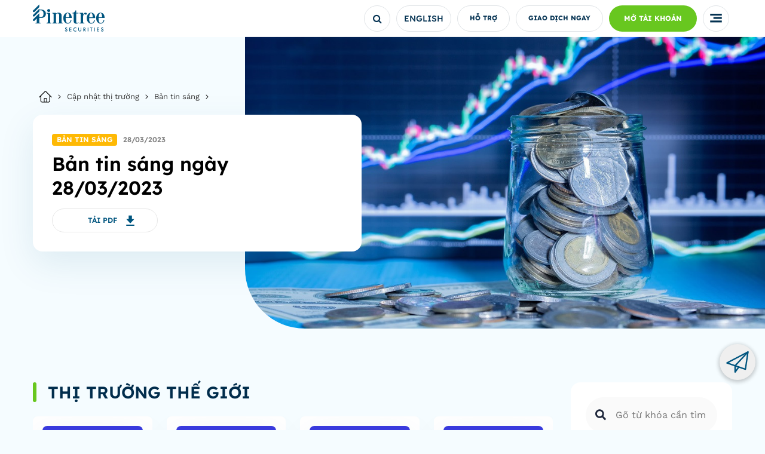

--- FILE ---
content_type: text/html; charset=UTF-8
request_url: https://pinetree.vn/post/20230328/ban-tin-sang-ngay-28-03-2023/
body_size: 24976
content:
<!DOCTYPE html>
<html>
<!doctype html>
<html lang="vi">

<head><meta charset="UTF-8"><script>if(navigator.userAgent.match(/MSIE|Internet Explorer/i)||navigator.userAgent.match(/Trident\/7\..*?rv:11/i)){var href=document.location.href;if(!href.match(/[?&]nowprocket/)){if(href.indexOf("?")==-1){if(href.indexOf("#")==-1){document.location.href=href+"?nowprocket=1"}else{document.location.href=href.replace("#","?nowprocket=1#")}}else{if(href.indexOf("#")==-1){document.location.href=href+"&nowprocket=1"}else{document.location.href=href.replace("#","&nowprocket=1#")}}}}</script><script>class RocketLazyLoadScripts{constructor(e){this.triggerEvents=e,this.eventOptions={passive:!0},this.userEventListener=this.triggerListener.bind(this),this.delayedScripts={normal:[],async:[],defer:[]},this.allJQueries=[]}_addUserInteractionListener(e){this.triggerEvents.forEach((t=>window.addEventListener(t,e.userEventListener,e.eventOptions)))}_removeUserInteractionListener(e){this.triggerEvents.forEach((t=>window.removeEventListener(t,e.userEventListener,e.eventOptions)))}triggerListener(){this._removeUserInteractionListener(this),"loading"===document.readyState?document.addEventListener("DOMContentLoaded",this._loadEverythingNow.bind(this)):this._loadEverythingNow()}async _loadEverythingNow(){this._delayEventListeners(),this._delayJQueryReady(this),this._handleDocumentWrite(),this._registerAllDelayedScripts(),this._preloadAllScripts(),await this._loadScriptsFromList(this.delayedScripts.normal),await this._loadScriptsFromList(this.delayedScripts.defer),await this._loadScriptsFromList(this.delayedScripts.async),await this._triggerDOMContentLoaded(),await this._triggerWindowLoad(),window.dispatchEvent(new Event("rocket-allScriptsLoaded"))}_registerAllDelayedScripts(){document.querySelectorAll("script[type=rocketlazyloadscript]").forEach((e=>{e.hasAttribute("src")?e.hasAttribute("async")&&!1!==e.async?this.delayedScripts.async.push(e):e.hasAttribute("defer")&&!1!==e.defer||"module"===e.getAttribute("data-rocket-type")?this.delayedScripts.defer.push(e):this.delayedScripts.normal.push(e):this.delayedScripts.normal.push(e)}))}async _transformScript(e){return await this._requestAnimFrame(),new Promise((t=>{const n=document.createElement("script");let r;[...e.attributes].forEach((e=>{let t=e.nodeName;"type"!==t&&("data-rocket-type"===t&&(t="type",r=e.nodeValue),n.setAttribute(t,e.nodeValue))})),e.hasAttribute("src")?(n.addEventListener("load",t),n.addEventListener("error",t)):(n.text=e.text,t()),e.parentNode.replaceChild(n,e)}))}async _loadScriptsFromList(e){const t=e.shift();return t?(await this._transformScript(t),this._loadScriptsFromList(e)):Promise.resolve()}_preloadAllScripts(){var e=document.createDocumentFragment();[...this.delayedScripts.normal,...this.delayedScripts.defer,...this.delayedScripts.async].forEach((t=>{const n=t.getAttribute("src");if(n){const t=document.createElement("link");t.href=n,t.rel="preload",t.as="script",e.appendChild(t)}})),document.head.appendChild(e)}_delayEventListeners(){let e={};function t(t,n){!function(t){function n(n){return e[t].eventsToRewrite.indexOf(n)>=0?"rocket-"+n:n}e[t]||(e[t]={originalFunctions:{add:t.addEventListener,remove:t.removeEventListener},eventsToRewrite:[]},t.addEventListener=function(){arguments[0]=n(arguments[0]),e[t].originalFunctions.add.apply(t,arguments)},t.removeEventListener=function(){arguments[0]=n(arguments[0]),e[t].originalFunctions.remove.apply(t,arguments)})}(t),e[t].eventsToRewrite.push(n)}function n(e,t){let n=e[t];Object.defineProperty(e,t,{get:()=>n||function(){},set(r){e["rocket"+t]=n=r}})}t(document,"DOMContentLoaded"),t(window,"DOMContentLoaded"),t(window,"load"),t(window,"pageshow"),t(document,"readystatechange"),n(document,"onreadystatechange"),n(window,"onload"),n(window,"onpageshow")}_delayJQueryReady(e){let t=window.jQuery;Object.defineProperty(window,"jQuery",{get:()=>t,set(n){if(n&&n.fn&&!e.allJQueries.includes(n)){n.fn.ready=n.fn.init.prototype.ready=function(t){e.domReadyFired?t.bind(document)(n):document.addEventListener("rocket-DOMContentLoaded",(()=>t.bind(document)(n)))};const t=n.fn.on;n.fn.on=n.fn.init.prototype.on=function(){if(this[0]===window){function e(e){return e.split(" ").map((e=>"load"===e||0===e.indexOf("load.")?"rocket-jquery-load":e)).join(" ")}"string"==typeof arguments[0]||arguments[0]instanceof String?arguments[0]=e(arguments[0]):"object"==typeof arguments[0]&&Object.keys(arguments[0]).forEach((t=>{delete Object.assign(arguments[0],{[e(t)]:arguments[0][t]})[t]}))}return t.apply(this,arguments),this},e.allJQueries.push(n)}t=n}})}async _triggerDOMContentLoaded(){this.domReadyFired=!0,await this._requestAnimFrame(),document.dispatchEvent(new Event("rocket-DOMContentLoaded")),await this._requestAnimFrame(),window.dispatchEvent(new Event("rocket-DOMContentLoaded")),await this._requestAnimFrame(),document.dispatchEvent(new Event("rocket-readystatechange")),await this._requestAnimFrame(),document.rocketonreadystatechange&&document.rocketonreadystatechange()}async _triggerWindowLoad(){await this._requestAnimFrame(),window.dispatchEvent(new Event("rocket-load")),await this._requestAnimFrame(),window.rocketonload&&window.rocketonload(),await this._requestAnimFrame(),this.allJQueries.forEach((e=>e(window).trigger("rocket-jquery-load"))),window.dispatchEvent(new Event("rocket-pageshow")),await this._requestAnimFrame(),window.rocketonpageshow&&window.rocketonpageshow()}_handleDocumentWrite(){const e=new Map;document.write=document.writeln=function(t){const n=document.currentScript,r=document.createRange(),i=n.parentElement;let o=e.get(n);void 0===o&&(o=n.nextSibling,e.set(n,o));const a=document.createDocumentFragment();r.setStart(a,0),a.appendChild(r.createContextualFragment(t)),i.insertBefore(a,o)}}async _requestAnimFrame(){return new Promise((e=>requestAnimationFrame(e)))}static run(){const e=new RocketLazyLoadScripts(["keydown","mousemove","touchmove","touchstart","touchend","wheel"]);e._addUserInteractionListener(e)}}RocketLazyLoadScripts.run();</script>
    
    <meta name="viewport" content="width=device-width, initial-scale=1">
    <link rel="profile" href="https://gmpg.org/xfn/11">
     <style>
.the_content ul li{
display:list-item !important;
}
.header__icon ul li .btn-custom-none{
    width: max-content;
}
</style>

<script type="rocketlazyloadscript">
(function() {
  let gtmLoaded = false;
  let gaLoaded = false;

  function loadAllTracking() {
    if (gtmLoaded && gaLoaded) return;

    // Load GTM-KVW4XNS
    if (!document.querySelector('script[src*="GTM-KVW4XNS"]')) {
      (function(w,d,s,l,i){w[l]=w[l]||[];w[l].push({'gtm.start':
      new Date().getTime(),event:'gtm.js'});var f=d.getElementsByTagName(s)[0],
      j=d.createElement(s),dl=l!='dataLayer'?'&l='+l:'';j.async=true;j.src=
      'https://www.googletagmanager.com/gtm.js?id='+i+dl;f.parentNode.insertBefore(j,f);
      })(window,document,'script','dataLayer','GTM-KVW4XNS');
    }

    // Load GTM-K7TQ3BD + noscript
    if (!document.querySelector('script[src*="GTM-K7TQ3BD"]')) {
      (function(w,d,s,l,i){w[l]=w[l]||[];w[l].push({'gtm.start':
      new Date().getTime(),event:'gtm.js'});var f=d.getElementsByTagName(s)[0],
      j=d.createElement(s),dl=l!='dataLayer'?'&l='+l:'';j.async=true;j.src=
      'https://www.googletagmanager.com/gtm.js?id='+i+dl;f.parentNode.insertBefore(j,f);
      })(window,document,'script','dataLayer','GTM-K7TQ3BD');

      // Noscript cho K7TQ3BD
      var noscript = document.createElement('noscript');
      var iframe = document.createElement('iframe');
      iframe.src = 'https://www.googletagmanager.com/ns.html?id=GTM-K7TQ3BD';
      iframe.height = '0'; iframe.width = '0'; iframe.style = 'display:none;visibility:hidden';
      noscript.appendChild(iframe);
      document.body.insertBefore(noscript, document.body.firstChild);
    }

    // Load GTM-PFWFHVC9 + noscript
    if (!document.querySelector('script[src*="GTM-PFWFHVC9"]')) {
      (function(w,d,s,l,i){w[l]=w[l]||[];w[l].push({'gtm.start':
      new Date().getTime(),event:'gtm.js'});var f=d.getElementsByTagName(s)[0],
      j=d.createElement(s),dl=l!='dataLayer'?'&l='+l:'';j.async=true;j.src=
      'https://www.googletagmanager.com/gtm.js?id='+i+dl;f.parentNode.insertBefore(j,f);
      })(window,document,'script','dataLayer','GTM-PFWFHVC9');

      // Noscript cho PFWFHVC9
      var noscript2 = document.createElement('noscript');
      var iframe2 = document.createElement('iframe');
      iframe2.src = 'https://www.googletagmanager.com/ns.html?id=GTM-PFWFHVC9';
      iframe2.height = '0'; iframe2.width = '0'; iframe2.style = 'display:none;visibility:hidden';
      noscript2.appendChild(iframe2);
      document.body.insertBefore(noscript2, document.body.firstChild);
    }

    // Load gtag.js (UA cũ)
    if (!document.querySelector('script[src*="gtag/js"]')) {
      window.dataLayer = window.dataLayer || [];
      function gtag(){dataLayer.push(arguments);}
      gtag('js', new Date());
      gtag('config', 'UA-154757145-1');

      var gaScript = document.createElement('script');
      gaScript.async = true;
      gaScript.src = 'https://www.googletagmanager.com/gtag/js?id=UA-154757145-1';
      document.head.appendChild(gaScript);
    }

    gtmLoaded = true;
    gaLoaded = true;
  }

  // Các event tương tác (passive để không block)
  const events = ['scroll', 'mousemove', 'touchstart', 'click', 'keydown'];
  events.forEach(evt => {
    window.addEventListener(evt, loadAllTracking, {once: true, passive: true});
  });

  // Fallback: load sau 2000ms (2 giây) nếu user không tương tác
  setTimeout(loadAllTracking, 2000);
})();
</script>    
    <meta name='robots' content='index, follow, max-image-preview:large, max-snippet:-1, max-video-preview:-1' />
<link rel="alternate" href="https://pinetree.vn/post/20230328/ban-tin-sang-ngay-28-03-2023/" hreflang="vi" />
<link rel="alternate" href="https://pinetree.vn/en/post/20230328/morning-brief-28-03-2023/" hreflang="en" />

	<!-- This site is optimized with the Yoast SEO plugin v17.8 - https://yoast.com/wordpress/plugins/seo/ -->
	<title>Bản tin sáng ngày 28/03/2023 - Pinetree Securities</title><link rel="stylesheet" href="https://pinetree.vn/wp-content/cache/min/1/7da3e2865f8a1720cb20f74db190af71.css" media="all" data-minify="1" />
	<link rel="canonical" href="https://pinetree.vn/post/20230328/ban-tin-sang-ngay-28-03-2023/" />
	<meta property="og:locale" content="vi_VN" />
	<meta property="og:locale:alternate" content="en_US" />
	<meta property="og:type" content="article" />
	<meta property="og:title" content="Bản tin sáng ngày 28/03/2023 - Pinetree Securities" />
	<meta property="og:url" content="https://pinetree.vn/post/20230328/ban-tin-sang-ngay-28-03-2023/" />
	<meta property="og:site_name" content="Pinetree Securities" />
	<meta property="article:published_time" content="2023-03-28T02:10:00+00:00" />
	<meta property="article:modified_time" content="2023-03-28T02:10:01+00:00" />
	<meta property="og:image" content="https://pinetree.vn/wp-content/uploads/2022/02/coins-bottles-with-trading-graph.jpg" />
	<meta property="og:image:width" content="1024" />
	<meta property="og:image:height" content="576" />
	<meta name="twitter:card" content="summary_large_image" />
	<meta name="twitter:label1" content="Written by" />
	<meta name="twitter:data1" content="editor_OM" />
	<script type="application/ld+json" class="yoast-schema-graph">{"@context":"https://schema.org","@graph":[{"@type":"WebSite","@id":"https://pinetree.vn/#website","url":"https://pinetree.vn/","name":"Pinetree Securities","description":"C\u00f4ng ty C\u1ed5 ph\u1ea7n Ch\u1ee9ng kho\u00e1n Pinetree (thu\u1ed9c T\u1eadp \u0111o\u00e0n Hanwha H\u00e0n Qu\u1ed1c) t\u1eadp trung \u0111\u1ea7u t\u01b0 m\u1ea1nh v\u1ec1 c\u00f4ng ngh\u1ec7, mang \u0111\u1ebfn cho kh\u00e1ch h\u00e0ng ch\u00ednh s\u00e1ch ph\u00ed 0 \u0111\u1ed3ng v\u00e0 nhi\u1ec1u \u01b0u \u0111\u00e3i h\u1ea5p d\u1eabn.","potentialAction":[{"@type":"SearchAction","target":{"@type":"EntryPoint","urlTemplate":"https://pinetree.vn/?s={search_term_string}"},"query-input":"required name=search_term_string"}],"inLanguage":"vi"},{"@type":"ImageObject","@id":"https://pinetree.vn/post/20230328/ban-tin-sang-ngay-28-03-2023/#primaryimage","inLanguage":"vi","url":"https://pinetree.vn/wp-content/uploads/2022/02/coins-bottles-with-trading-graph.jpg","contentUrl":"https://pinetree.vn/wp-content/uploads/2022/02/coins-bottles-with-trading-graph.jpg","width":1024,"height":576,"caption":"Coins Bottles With Trading Graph"},{"@type":"WebPage","@id":"https://pinetree.vn/post/20230328/ban-tin-sang-ngay-28-03-2023/#webpage","url":"https://pinetree.vn/post/20230328/ban-tin-sang-ngay-28-03-2023/","name":"B\u1ea3n tin s\u00e1ng ng\u00e0y 28/03/2023 - Pinetree Securities","isPartOf":{"@id":"https://pinetree.vn/#website"},"primaryImageOfPage":{"@id":"https://pinetree.vn/post/20230328/ban-tin-sang-ngay-28-03-2023/#primaryimage"},"datePublished":"2023-03-28T02:10:00+00:00","dateModified":"2023-03-28T02:10:01+00:00","author":{"@id":"https://pinetree.vn/#/schema/person/25601ba0470d8557c7f02896ff6b213c"},"breadcrumb":{"@id":"https://pinetree.vn/post/20230328/ban-tin-sang-ngay-28-03-2023/#breadcrumb"},"inLanguage":"vi","potentialAction":[{"@type":"ReadAction","target":["https://pinetree.vn/post/20230328/ban-tin-sang-ngay-28-03-2023/"]}]},{"@type":"BreadcrumbList","@id":"https://pinetree.vn/post/20230328/ban-tin-sang-ngay-28-03-2023/#breadcrumb","itemListElement":[{"@type":"ListItem","position":1,"name":"Trang ch\u1ee7","item":"https://pinetree.vn/"},{"@type":"ListItem","position":2,"name":"C\u1eadp nh\u1eadt th\u1ecb tr\u01b0\u1eddng","item":"https://pinetree.vn/post/category/cap-nhat-thi-truong/"},{"@type":"ListItem","position":3,"name":"B\u1ea3n tin s\u00e1ng","item":"https://pinetree.vn/post/category/cap-nhat-thi-truong/ban-tin-sang/"},{"@type":"ListItem","position":4,"name":"B\u1ea3n tin s\u00e1ng ng\u00e0y 28/03/2023"}]},{"@type":"Person","@id":"https://pinetree.vn/#/schema/person/25601ba0470d8557c7f02896ff6b213c","name":"editor_OM","image":{"@type":"ImageObject","@id":"https://pinetree.vn/#personlogo","inLanguage":"vi","url":"https://secure.gravatar.com/avatar/8308807f95c7ad6b23c63833458f7621?s=96&d=mm&r=g","contentUrl":"https://secure.gravatar.com/avatar/8308807f95c7ad6b23c63833458f7621?s=96&d=mm&r=g","caption":"editor_OM"},"url":"https://pinetree.vn/post/author/editor_om/"}]}</script>
	<!-- / Yoast SEO plugin. -->


<link rel='dns-prefetch' href='//www.google.com' />
<link rel='dns-prefetch' href='//cdnjs.cloudflare.com' />
<link rel='dns-prefetch' href='//maps.googleapis.com' />
<link rel='dns-prefetch' href='//maps.gstatic.com' />
<link rel='dns-prefetch' href='//fonts.googleapis.com' />
<link rel='dns-prefetch' href='//fonts.gstatic.com' />
<link rel='dns-prefetch' href='//ajax.googleapis.com' />
<link rel='dns-prefetch' href='//apis.google.com' />
<link rel='dns-prefetch' href='//google-analytics.com' />
<link rel='dns-prefetch' href='//www.google-analytics.com' />
<link rel='dns-prefetch' href='//ssl.google-analytics.com' />
<link rel='dns-prefetch' href='//youtube.com' />
<link rel='dns-prefetch' href='//api.pinterest.com' />
<link rel='dns-prefetch' href='//connect.facebook.net' />
<link rel='dns-prefetch' href='//platform.twitter.com' />
<link rel='dns-prefetch' href='//syndication.twitter.com' />
<link rel='dns-prefetch' href='//platform.instagram.com' />
<link rel='dns-prefetch' href='//disqus.com' />
<link rel='dns-prefetch' href='//sitename.disqus.com' />
<link rel='dns-prefetch' href='//s7.addthis.com' />
<link rel='dns-prefetch' href='//platform.linkedin.com' />
<link rel='dns-prefetch' href='//w.sharethis.com' />
<link rel='dns-prefetch' href='//i0.wp.com' />
<link rel='dns-prefetch' href='//i1.wp.com' />
<link rel='dns-prefetch' href='//i2.wp.com' />
<link rel='dns-prefetch' href='//stats.wp.com' />
<link rel='dns-prefetch' href='//pixel.wp.com' />
<link rel='dns-prefetch' href='//s.gravatar.com' />
<link rel='dns-prefetch' href='//0.gravatar.com' />
<link rel='dns-prefetch' href='//2.gravatar.com' />
<link rel='dns-prefetch' href='//1.gravatar.com' />

<link rel="alternate" type="application/rss+xml" title="Dòng thông tin Pinetree Securities &raquo;" href="https://pinetree.vn/feed/" />
<link rel="alternate" type="application/rss+xml" title="Dòng phản hồi Pinetree Securities &raquo;" href="https://pinetree.vn/comments/feed/" />
<link rel="alternate" type="application/rss+xml" title="Pinetree Securities &raquo; Bản tin sáng ngày 28/03/2023 Dòng phản hồi" href="https://pinetree.vn/post/20230328/ban-tin-sang-ngay-28-03-2023/feed/" />
<style>
img.wp-smiley,
img.emoji {
	display: inline !important;
	border: none !important;
	box-shadow: none !important;
	height: 1em !important;
	width: 1em !important;
	margin: 0 .07em !important;
	vertical-align: -0.1em !important;
	background: none !important;
	padding: 0 !important;
}
</style>
	














<style id='rocket-lazyload-inline-css'>
.rll-youtube-player{position:relative;padding-bottom:56.23%;height:0;overflow:hidden;max-width:100%;}.rll-youtube-player:focus-within{outline: 2px solid currentColor;outline-offset: 5px;}.rll-youtube-player iframe{position:absolute;top:0;left:0;width:100%;height:100%;z-index:100;background:0 0}.rll-youtube-player img{bottom:0;display:block;left:0;margin:auto;max-width:100%;width:100%;position:absolute;right:0;top:0;border:none;height:auto;-webkit-transition:.4s all;-moz-transition:.4s all;transition:.4s all}.rll-youtube-player img:hover{-webkit-filter:brightness(75%)}.rll-youtube-player .play{height:100%;width:100%;left:0;top:0;position:absolute;background:url(https://pinetree.vn/wp-content/plugins/wp-rocket/assets/img/youtube.png) no-repeat center;background-color: transparent !important;cursor:pointer;border:none;}
</style>
<script type="rocketlazyloadscript" data-minify="1" src='https://pinetree.vn/wp-content/cache/min/1/ajax/libs/jquery/3.3.1/jquery.min.js?ver=1767842953' id='gnws-jquery-js' defer></script>
<script type="rocketlazyloadscript" data-minify="1" src='https://pinetree.vn/wp-content/cache/min/1/ajax/libs/bootstrap/4.6.2/js/bootstrap.min.js?ver=1767842954' id='gnws-jquery_bootstrap-js' defer></script>
<script type="rocketlazyloadscript" data-minify="1" src='https://pinetree.vn/wp-content/cache/min/1/ajax/libs/fancybox/3.5.7/jquery.fancybox.min.js?ver=1767842954' id='gnws-jquery_fancybox-js' defer></script>
<script type="rocketlazyloadscript" src='https://pinetree.vn/wp-content/themes/gnws/assets/tiah-slick/slick/slick.min.js' id='gnws-jquery_slick-js' defer></script>
<script type="rocketlazyloadscript" data-minify="1" src='https://pinetree.vn/wp-content/cache/min/1/ajax/libs/wow/1.1.2/wow.min.js?ver=1767842954' id='gnws-wow-js' defer></script>
<script type="rocketlazyloadscript" data-minify="1" src='https://pinetree.vn/wp-content/cache/min/1/ajax/libs/waypoints/4.0.0/jquery.waypoints.min.js?ver=1767842954' id='gnws-count-js' defer></script>
<script type="rocketlazyloadscript" data-minify="1" src='https://pinetree.vn/wp-content/cache/min/1/wp-content/themes/gnws/assets/js/main.js?ver=1767842954' id='gnws-jquery_main-js' defer></script>
<script id='gnws-jquery_ajax-js-extra'>
var ajax = {"ajax_url":"https:\/\/pinetree.vn\/wp-admin\/admin-ajax.php"};
</script>
<script type="rocketlazyloadscript" data-minify="1" src='https://pinetree.vn/wp-content/cache/min/1/wp-content/themes/gnws/assets/js/ajax.js?ver=1767842954' id='gnws-jquery_ajax-js' defer></script>
<script type="rocketlazyloadscript" data-minify="1" src='https://pinetree.vn/wp-content/cache/min/1/wp-content/themes/gnws/assets/alert/js/cf7simplepopup-core.js?ver=1767842954' id='gnws-jquery_alert-js' defer></script>
<script type="rocketlazyloadscript" data-minify="1" src='https://pinetree.vn/wp-content/cache/min/1/ajax/libs/sweetalert2/10.16.11/sweetalert2.all.min.js?ver=1767842954' id='gnws-jquery_alert_main-js' defer></script>
<link rel="https://api.w.org/" href="https://pinetree.vn/wp-json/" /><link rel="alternate" type="application/json" href="https://pinetree.vn/wp-json/wp/v2/posts/50924" /><link rel="EditURI" type="application/rsd+xml" title="RSD" href="https://pinetree.vn/xmlrpc.php?rsd" />
<link rel="wlwmanifest" type="application/wlwmanifest+xml" href="https://pinetree.vn/wp-includes/wlwmanifest.xml" /> 
<link rel='shortlink' href='https://pinetree.vn/?p=50924' />
<link rel="alternate" type="application/json+oembed" href="https://pinetree.vn/wp-json/oembed/1.0/embed?url=https%3A%2F%2Fpinetree.vn%2Fpost%2F20230328%2Fban-tin-sang-ngay-28-03-2023%2F" />
<link rel="alternate" type="text/xml+oembed" href="https://pinetree.vn/wp-json/oembed/1.0/embed?url=https%3A%2F%2Fpinetree.vn%2Fpost%2F20230328%2Fban-tin-sang-ngay-28-03-2023%2F&#038;format=xml" />
<link rel="pingback" href="https://pinetree.vn/xmlrpc.php">
		<style>
			#wp-admin-bar-pvc-post-views .pvc-graph-container { padding-top: 6px; padding-bottom: 6px; position: relative; display: block; height: 100%; box-sizing: border-box; }
			#wp-admin-bar-pvc-post-views .pvc-line-graph {
				display: inline-block;
				width: 1px;
				margin-right: 1px;
				background-color: #ccc;
				vertical-align: baseline;
			}
			#wp-admin-bar-pvc-post-views .pvc-line-graph:hover { background-color: #eee; }
			#wp-admin-bar-pvc-post-views .pvc-line-graph-0 { height: 1% }
			#wp-admin-bar-pvc-post-views .pvc-line-graph-1 { height: 5% }
			#wp-admin-bar-pvc-post-views .pvc-line-graph-2 { height: 10% }
			#wp-admin-bar-pvc-post-views .pvc-line-graph-3 { height: 15% }
			#wp-admin-bar-pvc-post-views .pvc-line-graph-4 { height: 20% }
			#wp-admin-bar-pvc-post-views .pvc-line-graph-5 { height: 25% }
			#wp-admin-bar-pvc-post-views .pvc-line-graph-6 { height: 30% }
			#wp-admin-bar-pvc-post-views .pvc-line-graph-7 { height: 35% }
			#wp-admin-bar-pvc-post-views .pvc-line-graph-8 { height: 40% }
			#wp-admin-bar-pvc-post-views .pvc-line-graph-9 { height: 45% }
			#wp-admin-bar-pvc-post-views .pvc-line-graph-10 { height: 50% }
			#wp-admin-bar-pvc-post-views .pvc-line-graph-11 { height: 55% }
			#wp-admin-bar-pvc-post-views .pvc-line-graph-12 { height: 60% }
			#wp-admin-bar-pvc-post-views .pvc-line-graph-13 { height: 65% }
			#wp-admin-bar-pvc-post-views .pvc-line-graph-14 { height: 70% }
			#wp-admin-bar-pvc-post-views .pvc-line-graph-15 { height: 75% }
			#wp-admin-bar-pvc-post-views .pvc-line-graph-16 { height: 80% }
			#wp-admin-bar-pvc-post-views .pvc-line-graph-17 { height: 85% }
			#wp-admin-bar-pvc-post-views .pvc-line-graph-18 { height: 90% }
			#wp-admin-bar-pvc-post-views .pvc-line-graph-19 { height: 95% }
			#wp-admin-bar-pvc-post-views .pvc-line-graph-20 { height: 100% }
		</style><link rel="icon" href="https://pinetree.vn/wp-content/uploads/2019/11/favicon.ico" sizes="32x32" />
<link rel="icon" href="https://pinetree.vn/wp-content/uploads/2019/11/favicon.ico" sizes="192x192" />
<link rel="apple-touch-icon" href="https://pinetree.vn/wp-content/uploads/2019/11/favicon.ico" />
<meta name="msapplication-TileImage" content="https://pinetree.vn/wp-content/uploads/2019/11/favicon.ico" />
		<style id="wp-custom-css">
			.page-banner {
	background: #0F2D4B;
	background-size: cover;
}
.page-banner:before {
	background: none;
	opacity:1;
}
html:root {
	font-display: swap;
	--background-rgba: none;
}

.header {
    position: fixed!important;
    top: 0;
    left: 0;
    width: 100%;
    z-index: 9999;
    font-family: var(--font-title);
}

.header-active {
    position: sticky;
    top: 0;
    left: 0;
    width: 100%;
    -webkit-transition: all 0.3s;
    transition: all 0.3s;
    background: rgba(255,255,255,.94);
    z-index: 999999999999999999;
    -webkit-transition: all 0.4s ease-out 0s;
}
.pp-mesage {
	display: none;
}
.active-m {
	display: flex;
    -webkit-box-align: center;
    -ms-flex-align: center;
    align-items: center;
    -webkit-box-pack: center;
    -ms-flex-pack: center;
    justify-content: center;
}
.page-stock .col-custom .items-stock {
	transition: none;
}
.page-stock {
	opacity: 1;
}		</style>
		<noscript><style id="rocket-lazyload-nojs-css">.rll-youtube-player, [data-lazy-src]{display:none !important;}</style></noscript>    <style>
        @media screen and (min-width: 1600px) {
            .container {
                max-width: 1470px;
            }
        }
    </style>
</head>

<body class="post-template-default single single-post postid-50924 single-format-standard">
        <header class="header header-active-2 ">
        <div class="container container-1440">
            <div class="row align-items-center">
                <div class="col-xl-7 col-md-3 col-8">
                    <div class="logo-menu">
                        <div class="logo">
                            <a class="logo__big" href="https://pinetree.vn" title="Công ty Cổ phần Chứng khoán Pinetree (thuộc Tập đoàn Hanwha Hàn Quốc) tập trung đầu tư mạnh về công nghệ, mang đến cho khách hàng chính sách phí 0 đồng và nhiều ưu đãi hấp dẫn."><img width="155" height="58" src="data:image/svg+xml,%3Csvg%20xmlns='http://www.w3.org/2000/svg'%20viewBox='0%200%20155%2058'%3E%3C/svg%3E" data-lazy-src="https://pinetree.vn/wp-content/uploads/2021/11/logo-ft.png"><noscript><img width="155" height="58" src="https://pinetree.vn/wp-content/uploads/2021/11/logo-ft.png"></noscript></a>                            <a class="logo_landing" href="https://pinetree.vn" title="Công ty Cổ phần Chứng khoán Pinetree (thuộc Tập đoàn Hanwha Hàn Quốc) tập trung đầu tư mạnh về công nghệ, mang đến cho khách hàng chính sách phí 0 đồng và nhiều ưu đãi hấp dẫn."><img src="data:image/svg+xml,%3Csvg%20xmlns='http://www.w3.org/2000/svg'%20viewBox='0%200%200%200'%3E%3C/svg%3E" data-lazy-src="https://pinetree.vn/wp-content/uploads/2021/11/logo2-1.svg"><noscript><img src="https://pinetree.vn/wp-content/uploads/2021/11/logo2-1.svg"></noscript></a>                            <a class="logo__small" href="https://pinetree.vn" title="Công ty Cổ phần Chứng khoán Pinetree (thuộc Tập đoàn Hanwha Hàn Quốc) tập trung đầu tư mạnh về công nghệ, mang đến cho khách hàng chính sách phí 0 đồng và nhiều ưu đãi hấp dẫn."><img src="data:image/svg+xml,%3Csvg%20xmlns='http://www.w3.org/2000/svg'%20viewBox='0%200%200%200'%3E%3C/svg%3E" data-lazy-src="https://pinetree.vn/wp-content/uploads/2021/11/logo2-1.svg"><noscript><img src="https://pinetree.vn/wp-content/uploads/2021/11/logo2-1.svg"></noscript></a>                        </div>
                        <div class="menu">
                            <ul>
                                <li class='   gnws-menu-2 menu-item menu-item-type-custom menu-item-object-custom menu-item-has-children'><a href="#!">Dịch vụ và nền tảng</a><ul class='sub-menu depth_0'><li class='   gnws-menu-1 menu-item menu-item-type-custom menu-item-object-custom menu-item-has-children'><a href="#!">Dịch vụ</a><ul class='sub-menu depth_1'><li class='   gnws-menu-1 menu-item menu-item-type-post_type menu-item-object-page'><a href="https://pinetree.vn/san-pham-va-dich-vu-2/co-phan/">Cổ phiếu</a></li>
<li class='   gnws-menu-1 menu-item menu-item-type-custom menu-item-object-custom'><a href="https://pinetree.vn/san-pham-va-dich-vu-2/pinetree-p-margin/">P-Margin</a></li>
<li class='   gnws-menu-1 menu-item menu-item-type-post_type menu-item-object-page'><a href="https://pinetree.vn/san-pham-va-dich-vu-2/trai-phieu/">Trái phiếu</a></li>
<li class='   gnws-menu-1 menu-item menu-item-type-post_type menu-item-object-page'><a href="https://pinetree.vn/san-pham-va-dich-vu-2/pinefolio/">PineFolio</a></li>
<li class='   gnws-menu-1 menu-item menu-item-type-post_type menu-item-object-page'><a href="https://pinetree.vn/san-pham-va-dich-vu-2/phai-sinh/">Phái sinh</a></li>
<li class='   gnws-menu-1 menu-item menu-item-type-post_type menu-item-object-page'><a href="https://pinetree.vn/san-pham-va-dich-vu-2/tu-van-tai-chinh-2/">Tư vấn tài chính doanh nghiệp</a></li>
<li class='   gnws-menu-1 menu-item menu-item-type-post_type menu-item-object-page'><a href="https://pinetree.vn/chuong-trinh-phat-trien-khach-hang/">Chương trình phát triển Khách hàng</a></li>
	</ul>
</li>
<li class='   gnws-menu-1 menu-item menu-item-type-custom menu-item-object-custom menu-item-has-children'><a href="#!">Nền tảng giao dịch</a><ul class='sub-menu depth_1'><li class='   gnws-menu-1 menu-item menu-item-type-post_type menu-item-object-page'><a href="https://pinetree.vn/san-pham-va-dich-vu-2/giao-dich-alpha/">AlphaTrading</a></li>
<li class='   gnws-menu-1 menu-item menu-item-type-post_type menu-item-object-page'><a href="https://pinetree.vn/wts/">WebTrading</a></li>
<li class='   gnws-menu-1 menu-item menu-item-type-post_type menu-item-object-page'><a href="https://pinetree.vn/san-pham-va-dich-vu-2/pinex-2/">PineX</a></li>
<li class='   gnws-menu-1 menu-item menu-item-type-post_type menu-item-object-page'><a href="https://pinetree.vn/stock123-1/">Stock123</a></li>
<li class='   gnws-menu-1 menu-item menu-item-type-custom menu-item-object-custom'><a href="https://pinetree.vn/post/dich-vu/webview-nam-a-bank-2/">Mobile Webview</a></li>
<li class='   gnws-menu-1 menu-item menu-item-type-custom menu-item-object-custom'><a href="https://elitetrade.pinetree.vn/vi">EliteTrade</a></li>
	</ul>
</li>
</ul>
</li>
<li class='   gnws-menu-1 menu-item menu-item-type-custom menu-item-object-custom menu-item-has-children'><a href="#!">Thị trường</a><ul class='sub-menu depth_0'><li class='   gnws-menu-1 menu-item menu-item-type-taxonomy menu-item-object-category current-post-ancestor'><a href="https://pinetree.vn/post/category/cap-nhat-thi-truong/">Cập nhật thị trường</a></li>
<li class='   gnws-menu-1 menu-item menu-item-type-post_type menu-item-object-page'><a href="https://pinetree.vn/nghien-cuu-ky-thuat-so/">Trung tâm phân tích</a></li>
<li class='   gnws-menu-1 menu-item menu-item-type-post_type menu-item-object-page'><a href="https://pinetree.vn/ky-quy-uu-dai/">Giao dịch ký quỹ</a></li>
<li class='   gnws-menu-1 menu-item menu-item-type-post_type menu-item-object-page'><a href="https://pinetree.vn/giao-dich-phai-sinh/">Giao dịch phái sinh</a></li>
<li class='   gnws-menu-1 menu-item menu-item-type-taxonomy menu-item-object-category'><a href="https://pinetree.vn/post/category/kien-thuc-co-ban/">Kiến thức cơ bản</a></li>
</ul>
</li>
<li class='   gnws-menu-1 menu-item menu-item-type-custom menu-item-object-custom menu-item-has-children'><a href="#!">Về chúng tôi</a><ul class='sub-menu depth_0'><li class='   gnws-menu-1 menu-item menu-item-type-post_type menu-item-object-page'><a href="https://pinetree.vn/gioi-thieu/">Giới thiệu</a></li>
<li class='   gnws-menu-1 menu-item menu-item-type-taxonomy menu-item-object-category'><a href="https://pinetree.vn/post/category/tin-tuc/">Tin tức</a></li>
<li class='   gnws-menu-1 menu-item menu-item-type-post_type menu-item-object-page'><a href="https://pinetree.vn/co-hoi-nghe-nghiep/">Cơ hội nghề nghiệp</a></li>
</ul>
</li>
                            </ul>
                        </div>
                    </div>
                </div>
                <div class="col-xl-5 col-md-9 col-4">
                    <div class="header__icon">
                        <ul>
                            <li>
                                <a class="search icon" href="javascript:void(0)"><span><i class="fa fa-search" aria-hidden="true"></i></span></a>
                                <div class="form-search">
                                    <form class="ws-search--header" action="https://pinetree.vn">
                                        <button><i class="fa fa-search" aria-hidden="true"></i></button>
                                        <input class="form-control" id="input1" type="text" placeholder="Tìm kiếm" name="s">
                                    </form>
                                </div>
                            </li>
							<li><a class='btn-language btn-custom-none' href='https://pinetree.vn/en/post/20230328/morning-brief-28-03-2023/'><span class='iGlobal'></span><span class='lang-text'>English</span></a></li>                                                            <li>
                                    <a class="btn-custom-none" href="https://pinetree.vn/dich-vu-khach-hang/"><span>Hỗ trợ</span></a>
                                </li>
                                                                                            <li><a id="" class="btn-custom-none  " href="https://trade.pinetree.vn"><span>GIAO DỊCH NGAY </span></a>
                                    </li>
                                                                <li><a id="btn-open-account" class="btn-custom-blue  " href="https://register.pinetree.com.vn/"><span>MỞ TÀI KHOẢN</span></a>
                                    </li>
                                                        <li class="none-pc">
                                <a class="icon-menu" href="javascript:void(0)">
                                    <span class="active-menu">
                                        <svg xmlns="http://www.w3.org/2000/svg" width="18" height="18" viewBox="0 0 18 18" fill="none">
	<path d="M17.7805 0H0.220703V2.75912H17.7805V0Z" fill="white" />
	<path d="M17.7714 4.99268H5.15039V7.75199H17.7714V4.99268Z" fill="white" />
	<path d="M17.7805 10.248H0.220703V13.0074H17.7805V10.248Z" fill="white" />
</svg>                                    </span>
                                    <span class="close-menu">
                                        <svg xmlns="http://www.w3.org/2000/svg" width="18" height="18" viewBox="0 0 18 18" fill="none">
<path fill-rule="evenodd" clip-rule="evenodd" d="M0.376574 0.376574C0.878684 -0.125524 1.69275 -0.125524 2.19486 0.376574L9.00002 7.18176L15.8052 0.376574C16.3073 -0.125524 17.1214 -0.125524 17.6234 0.376574C18.1255 0.878684 18.1255 1.69275 17.6234 2.19486L10.8183 9.00002L17.6234 15.8052C18.1255 16.3073 18.1255 17.1214 17.6234 17.6234C17.1214 18.1255 16.3073 18.1255 15.8052 17.6234L9.00002 10.8183L2.19486 17.6234C1.69275 18.1255 0.878684 18.1255 0.376574 17.6234C-0.125524 17.1214 -0.125524 16.3073 0.376574 15.8052L7.18176 9.00002L0.376574 2.19486C-0.125524 1.69275 -0.125524 0.878684 0.376574 0.376574Z" fill="#012D4C"/>
</svg>                                    </span>
                                </a>
                            </li>
                        </ul>
                    </div>
                </div>
            </div>
        </div>
        <div class="wrapper-mobile">
            <div class="container">
                <div class="content">
                    <ul>
                        <li id="menu-item-22668" class="menu-item menu-item-type-custom menu-item-object-custom menu-item-has-children menu-item-22668"><a href="#!">Dịch vụ và nền tảng</a>
<ul class="sub-menu">
	<li id="menu-item-22665" class="menu-item menu-item-type-custom menu-item-object-custom menu-item-has-children menu-item-22665"><a href="#!">Dịch vụ</a>
	<ul class="sub-menu">
		<li id="menu-item-54064" class="menu-item menu-item-type-post_type menu-item-object-page menu-item-54064"><a href="https://pinetree.vn/san-pham-va-dich-vu-2/co-phan/">Cổ phiếu</a></li>
		<li id="menu-item-79940" class="menu-item menu-item-type-custom menu-item-object-custom menu-item-79940"><a href="https://pinetree.vn/san-pham-va-dich-vu-2/pinetree-p-margin/">P-Margin</a></li>
		<li id="menu-item-54065" class="menu-item menu-item-type-post_type menu-item-object-page menu-item-54065"><a href="https://pinetree.vn/san-pham-va-dich-vu-2/trai-phieu/">Trái phiếu</a></li>
		<li id="menu-item-54057" class="menu-item menu-item-type-post_type menu-item-object-page menu-item-54057"><a href="https://pinetree.vn/san-pham-va-dich-vu-2/pinefolio/">PineFolio</a></li>
		<li id="menu-item-66645" class="menu-item menu-item-type-post_type menu-item-object-page menu-item-66645"><a href="https://pinetree.vn/san-pham-va-dich-vu-2/phai-sinh/">Phái sinh</a></li>
		<li id="menu-item-54061" class="menu-item menu-item-type-post_type menu-item-object-page menu-item-54061"><a href="https://pinetree.vn/san-pham-va-dich-vu-2/tu-van-tai-chinh-2/">Tư vấn tài chính doanh nghiệp</a></li>
	</ul>
</li>
	<li id="menu-item-22666" class="menu-item menu-item-type-custom menu-item-object-custom menu-item-has-children menu-item-22666"><a href="#!">Nền tảng giao dịch</a>
	<ul class="sub-menu">
		<li id="menu-item-57444" class="menu-item menu-item-type-post_type menu-item-object-page menu-item-57444"><a href="https://pinetree.vn/san-pham-va-dich-vu-2/giao-dich-alpha/">AlphaTrading</a></li>
		<li id="menu-item-54055" class="menu-item menu-item-type-post_type menu-item-object-page menu-item-54055"><a href="https://pinetree.vn/wts/">Web trading</a></li>
		<li id="menu-item-54058" class="menu-item menu-item-type-post_type menu-item-object-page menu-item-54058"><a href="https://pinetree.vn/san-pham-va-dich-vu-2/pinex-2/">PineX</a></li>
		<li id="menu-item-22679" class="menu-item menu-item-type-post_type menu-item-object-page menu-item-22679"><a href="https://pinetree.vn/stock123-1/">Stock123</a></li>
	</ul>
</li>
</ul>
</li>
<li id="menu-item-22669" class="menu-item menu-item-type-custom menu-item-object-custom menu-item-has-children menu-item-22669"><a href="#!">Hỗ trợ khách hàng</a>
<ul class="sub-menu">
	<li id="menu-item-22672" class="menu-item menu-item-type-taxonomy menu-item-object-service_cat menu-item-22672"><a href="https://pinetree.vn/post/service-category/bat-dau/">Sẵn sàng gia nhập Pinetree</a></li>
	<li id="menu-item-22671" class="menu-item menu-item-type-taxonomy menu-item-object-service_cat menu-item-22671"><a href="https://pinetree.vn/post/service-category/dau-tu/">Đầu tư</a></li>
	<li id="menu-item-22675" class="menu-item menu-item-type-taxonomy menu-item-object-service_cat menu-item-22675"><a href="https://pinetree.vn/post/service-category/giao-dich-tien/">Giao dịch tiền</a></li>
	<li id="menu-item-22670" class="menu-item menu-item-type-taxonomy menu-item-object-service_cat menu-item-22670"><a href="https://pinetree.vn/post/service-category/huong-dan-su-dung/">Hướng dẫn sử dụng</a></li>
	<li id="menu-item-22673" class="menu-item menu-item-type-taxonomy menu-item-object-service_cat menu-item-22673"><a href="https://pinetree.vn/post/service-category/luu-ky-chung-khoan/">Lưu ký chứng khoán</a></li>
	<li id="menu-item-22674" class="menu-item menu-item-type-taxonomy menu-item-object-service_cat menu-item-22674"><a href="https://pinetree.vn/post/service-category/faq/">FAQ</a></li>
</ul>
</li>
<li id="menu-item-22676" class="menu-item menu-item-type-custom menu-item-object-custom menu-item-has-children menu-item-22676"><a href="#!">Thị trường</a>
<ul class="sub-menu">
	<li id="menu-item-22678" class="menu-item menu-item-type-taxonomy menu-item-object-category current-post-ancestor menu-item-22678"><a href="https://pinetree.vn/post/category/cap-nhat-thi-truong/">Cập nhật thị trường</a></li>
	<li id="menu-item-22677" class="menu-item menu-item-type-post_type menu-item-object-page menu-item-22677"><a href="https://pinetree.vn/nghien-cuu-ky-thuat-so/">Trung tâm phân tích</a></li>
	<li id="menu-item-22680" class="menu-item menu-item-type-post_type menu-item-object-page menu-item-22680"><a href="https://pinetree.vn/ky-quy-uu-dai/">Giao dịch ký quỹ</a></li>
	<li id="menu-item-22681" class="menu-item menu-item-type-taxonomy menu-item-object-category menu-item-22681"><a href="https://pinetree.vn/post/category/kien-thuc-co-ban/">Kiến thức cơ bản</a></li>
</ul>
</li>
<li id="menu-item-22682" class="menu-item menu-item-type-custom menu-item-object-custom menu-item-has-children menu-item-22682"><a href="#!">Pinetree</a>
<ul class="sub-menu">
	<li id="menu-item-74677" class="menu-item menu-item-type-post_type menu-item-object-page menu-item-74677"><a href="https://pinetree.vn/gioi-thieu/">Giới thiệu</a></li>
	<li id="menu-item-22684" class="menu-item menu-item-type-taxonomy menu-item-object-category menu-item-22684"><a href="https://pinetree.vn/post/category/quan-he-nha-dau-tu/">Quan hệ nhà đầu tư</a></li>
	<li id="menu-item-22685" class="menu-item menu-item-type-taxonomy menu-item-object-category menu-item-22685"><a href="https://pinetree.vn/post/category/tin-tuc/">Tin tức</a></li>
	<li id="menu-item-84507" class="menu-item menu-item-type-post_type menu-item-object-page menu-item-84507"><a href="https://pinetree.vn/co-hoi-nghe-nghiep/">Cơ hội nghề nghiệp</a></li>
	<li id="menu-item-32948" class="menu-item menu-item-type-custom menu-item-object-custom menu-item-32948"><a href="https://pinetree.vn/post/dich-vu/lien-he/">Liên hệ</a></li>
</ul>
</li>
                    </ul>
                    <div class="content-bottom">
                        <ul class="list-icon">
                                                            <li>
                                    <a class="btn-custom-none" href="https://pinetree.vn/dich-vu-khach-hang/"><span>Hỗ trợ</span></a>
                                </li>
                                                                                            <li><a class="btn-custom-none" href="https://trade.pinetree.vn"><span>GIAO DỊCH NGAY </span></a>
                                    </li>
                                                                <li><a class="btn-custom-blue" href="https://alphatrading.onelink.me/UWvc/f5zbwk2e"><span>MỞ TÀI KHOẢN</span></a>
                                    </li>
                                                    </ul>
                                                    <div class="mxh">
                                                                                                            <a target="_blank" href="https://www.facebook.com/chungkhoanpinetree">
                                            <img width="20" height="20" src="data:image/svg+xml,%3Csvg%20xmlns='http://www.w3.org/2000/svg'%20viewBox='0%200%2020%2020'%3E%3C/svg%3E" alt="https://www.facebook.com/chungkhoanpinetree" data-lazy-src="https://pinetree.vn/wp-content/themes/gnws/assets/images/icon1a.png"><noscript><img width="20" height="20" src="https://pinetree.vn/wp-content/themes/gnws/assets/images/icon1a.png" alt="https://www.facebook.com/chungkhoanpinetree"></noscript>
                                        </a>
                                                                                                                                                <a target="_blank" href="https://zalo.me/895810815009263150">
                                            <img width="21" height="20" src="data:image/svg+xml,%3Csvg%20xmlns='http://www.w3.org/2000/svg'%20viewBox='0%200%2021%2020'%3E%3C/svg%3E" alt="https://zalo.me/895810815009263150" data-lazy-src="https://pinetree.vn/wp-content/themes/gnws/assets/images/icon2a.png"><noscript><img width="21" height="20" src="https://pinetree.vn/wp-content/themes/gnws/assets/images/icon2a.png" alt="https://zalo.me/895810815009263150"></noscript>
                                        </a>
                                                                                                                                                <a target="_blank" href="https://www.tiktok.com/@chungkhoankhongngan">
                                            <img width="20" height="20" src="data:image/svg+xml,%3Csvg%20xmlns='http://www.w3.org/2000/svg'%20viewBox='0%200%2020%2020'%3E%3C/svg%3E" alt="https://www.tiktok.com/@chungkhoankhongngan" data-lazy-src="https://pinetree.vn/wp-content/themes/gnws/assets/images/icon3a.png"><noscript><img width="20" height="20" src="https://pinetree.vn/wp-content/themes/gnws/assets/images/icon3a.png" alt="https://www.tiktok.com/@chungkhoankhongngan"></noscript>
                                        </a>
                                                                                                                                                <a target="_blank" href=" https://www.youtube.com/c/PinetreeSecurities">
                                            <img width="20" height="20" src="data:image/svg+xml,%3Csvg%20xmlns='http://www.w3.org/2000/svg'%20viewBox='0%200%2020%2020'%3E%3C/svg%3E" alt=" https://www.youtube.com/c/PinetreeSecurities" data-lazy-src="https://pinetree.vn/wp-content/themes/gnws/assets/images/icon4a.png"><noscript><img width="20" height="20" src="https://pinetree.vn/wp-content/themes/gnws/assets/images/icon4a.png" alt=" https://www.youtube.com/c/PinetreeSecurities"></noscript>
                                        </a>
                                                                                                </div>
                                                                        <div class="lang">
                            <span class="icon">
                                <img src="data:image/svg+xml,%3Csvg%20xmlns='http://www.w3.org/2000/svg'%20viewBox='0%200%200%200'%3E%3C/svg%3E" alt="" data-lazy-src="https://pinetree.vn/wp-content/themes/gnws/assets/images/nn.svg"><noscript><img src=" https://pinetree.vn/wp-content/themes/gnws/assets/images/nn.svg" alt=""></noscript>
                                	<li class="lang-item lang-item-28 lang-item-en lang-item-first"><a  lang="en-US" hreflang="en-US" href="https://pinetree.vn/en/post/20230328/morning-brief-28-03-2023/">English</a></li>
                            </span>
                        </div>
                    </div>
                </div>
            </div>
        </div>
    </header>
    
<script type="rocketlazyloadscript">
    const lang = "";
    console.log('lang: ', lang);
    const domain = "https://pinetree.vn"
    console.log('current_domain', domain);
</script>

<style>
    .images iframe {
        width: 100%;
        min-height: 445px;
    }
</style>

<script type="rocketlazyloadscript">
    console.log('hello single')
</script>
<main class="main-bg">
    <section class="page-banner-details">
                    <div class="images">
                                    <img width="1024" height="576" src="data:image/svg+xml,%3Csvg%20xmlns='http://www.w3.org/2000/svg'%20viewBox='0%200%201024%20576'%3E%3C/svg%3E" alt="Bản tin sáng ngày 28/03/2023" data-lazy-src="https://pinetree.vn/wp-content/uploads/2022/02/coins-bottles-with-trading-graph.jpg"><noscript><img width="1024" height="576" src="https://pinetree.vn/wp-content/uploads/2022/02/coins-bottles-with-trading-graph.jpg" alt="Bản tin sáng ngày 28/03/2023"></noscript>
                            </div>
                    <div class="content-banner">
            <div class="container">
                <div class="breadcrumbs"><span><a href="https://pinetree.vn"><svg width="22" height="20" viewBox="0 0 22 20" fill="none" xmlns="http://www.w3.org/2000/svg">
		<path d="M21.424 10.162L12.131 0.869016C11.527 0.265016 10.473 0.265016 9.86796 0.869016L0.574955 10.162C0.351559 10.4075 0.369473 10.7876 0.614968 11.011C0.844267 11.2197 1.19466 11.2197 1.42396 11.011L2.70996 9.72502V16.61C2.70996 18.259 4.10096 19.6 5.80996 19.6H15.81C17.519 19.6 18.91 18.259 18.91 16.61V9.34502L20.576 11.011C20.8085 11.2471 21.1884 11.25 21.4245 11.0174C21.6605 10.7849 21.6634 10.405 21.4309 10.1689C21.4286 10.1666 21.4263 10.1643 21.424 10.162ZM12.4 18.36H9.59996V13.56H12.4V18.36ZM17.71 16.61C17.71 17.597 16.858 18.4 15.81 18.4H13.6V12.96C13.6 12.6286 13.3313 12.36 13 12.36H8.99996C8.66858 12.36 8.39995 12.6286 8.39995 12.96V18.4H5.80996C4.76196 18.4 3.90996 17.597 3.90996 16.61V8.52501L10.717 1.71802C10.8731 1.56226 11.1258 1.56226 11.282 1.71802L17.709 8.14602V16.61H17.71Z" fill="black"/>
		</svg></a> <span class="separator"><svg aria-hidden="true" focusable="false" data-prefix="fal" data-icon="angle-right" role="img" xmlns="http://www.w3.org/2000/svg" viewBox="0 0 192 512" class="svg-inline--fa fa-angle-right fa-w-6 fa-2x">
		<path fill="currentColor" d="M166.9 264.5l-117.8 116c-4.7 4.7-12.3 4.7-17 0l-7.1-7.1c-4.7-4.7-4.7-12.3 0-17L127.3 256 25.1 155.6c-4.7-4.7-4.7-12.3 0-17l7.1-7.1c4.7-4.7 12.3-4.7 17 0l117.8 116c4.6 4.7 4.6 12.3-.1 17z" class=""></path>
	</svg></span> <span><a href="https://pinetree.vn/post/category/cap-nhat-thi-truong/">Cập nhật thị trường</a> <span class="separator"><svg aria-hidden="true" focusable="false" data-prefix="fal" data-icon="angle-right" role="img" xmlns="http://www.w3.org/2000/svg" viewBox="0 0 192 512" class="svg-inline--fa fa-angle-right fa-w-6 fa-2x">
		<path fill="currentColor" d="M166.9 264.5l-117.8 116c-4.7 4.7-12.3 4.7-17 0l-7.1-7.1c-4.7-4.7-4.7-12.3 0-17L127.3 256 25.1 155.6c-4.7-4.7-4.7-12.3 0-17l7.1-7.1c4.7-4.7 12.3-4.7 17 0l117.8 116c4.6 4.7 4.6 12.3-.1 17z" class=""></path>
	</svg></span> <span><a href="https://pinetree.vn/post/category/cap-nhat-thi-truong/ban-tin-sang/">Bản tin sáng</a> <span class="separator"><svg aria-hidden="true" focusable="false" data-prefix="fal" data-icon="angle-right" role="img" xmlns="http://www.w3.org/2000/svg" viewBox="0 0 192 512" class="svg-inline--fa fa-angle-right fa-w-6 fa-2x">
		<path fill="currentColor" d="M166.9 264.5l-117.8 116c-4.7 4.7-12.3 4.7-17 0l-7.1-7.1c-4.7-4.7-4.7-12.3 0-17L127.3 256 25.1 155.6c-4.7-4.7-4.7-12.3 0-17l7.1-7.1c4.7-4.7 12.3-4.7 17 0l117.8 116c4.6 4.7 4.6 12.3-.1 17z" class=""></path>
	</svg></span> <span class="breadcrumb_last" aria-current="page">Bản tin sáng ngày 28/03/2023</span></span></span></span></span></div>                <div class="content">
                    <div class="date-category d-flex align-items-center">
                                                                            <span class="category" style="background:#feb904; color: #ffffff">Bản tin sáng</span>
                                                <span class="date">28/03/2023</span>
                    </div>
                    <h1>Bản tin sáng ngày 28/03/2023</h1>
                                                                <a class="btn-custom" href="https://pinetree.vn/wp-content/uploads/2023/03/Morning-brief_28032023_V.pdf" target="_blank"><span>Tải PDF</span> <svg xmlns="http://www.w3.org/2000/svg" width="14" height="18" viewBox="0 0 14 18" fill="none">
                                <path d="M13.6666 6.78464H9.85712V0.666992H4.14284V6.78464H0.333313L6.99998 13.9219L13.6666 6.78464ZM0.333313 15.9611V18.0003H13.6666V15.9611H0.333313Z" fill="#00557F" />
                            </svg></a>
                                    </div>
            </div>
        </div>
    </section>
    <section class="page-market-news page-sing-le-market pd-main-40" style="padding-bottom: 80px;">
        <div class="container">
            <div class="title-main title-main-2 title-responsive">
                <h2 class="heading m-0">Bản tin sáng ngày 28/03/2023</h2>
            </div>
            <div class="row">
                <div class="col-xl-9 col-lg-8 ">
                    <div class="market-single">
                                                    <div class="single--content global_market">
            <div class="title-main title-main-2">
            <h2 class="heading m-0">
                THỊ TRƯỜNG THẾ GIỚI            </h2>
        </div>
                <div class="list-market">
            <div class="row row-custom-12">
                                                <div class="col-md-3 col-6 col-custom-12">
                                    <div class="items">
                                        <div class="items-top" style="background: #393ADD;">
                                            <span>DJIA</span>
                                            <p class="m-0"> 32,432.08</p>
                                        </div>
                                        <div class="items-bottom">
                                                                                            <p><strong>1D</strong> <span>0.60%</span></p>
                                                                                                                                        <p><strong>YTD</strong> <span>-2.16%</span></p>
                                                                                    </div>
                                    </div>
                                </div>
                                                <div class="col-md-3 col-6 col-custom-12">
                                    <div class="items">
                                        <div class="items-top" style="background: #393ADD;">
                                            <span>S&P500</span>
                                            <p class="m-0"> 3,977.53</p>
                                        </div>
                                        <div class="items-bottom">
                                                                                            <p><strong>1D</strong> <span>0.16%</span></p>
                                                                                                                                        <p><strong>YTD</strong> <span>3.59%</span></p>
                                                                                    </div>
                                    </div>
                                </div>
                                                <div class="col-md-3 col-6 col-custom-12">
                                    <div class="items">
                                        <div class="items-top" style="background: #393ADD;">
                                            <span>NASDAQ</span>
                                            <p class="m-0"> 11,768.84</p>
                                        </div>
                                        <div class="items-bottom">
                                                                                            <p><strong>1D</strong> <span>-0.47%</span></p>
                                                                                                                                        <p><strong>YTD</strong> <span>12.44%</span></p>
                                                                                    </div>
                                    </div>
                                </div>
                                                <div class="col-md-3 col-6 col-custom-12">
                                    <div class="items">
                                        <div class="items-top" style="background: #393ADD;">
                                            <span>VIX</span>
                                            <p class="m-0"> 20.60</p>
                                        </div>
                                        <div class="items-bottom">
                                                                                            <p><strong>1D</strong> <span>-5.24%</span></p>
                                                                                                                                </div>
                                    </div>
                                </div>
                                                <div class="col-md-3 col-6 col-custom-12">
                                    <div class="items">
                                        <div class="items-top" style="background: #393ADD;">
                                            <span>FTSE 100</span>
                                            <p class="m-0"> 7,471.77</p>
                                        </div>
                                        <div class="items-bottom">
                                                                                            <p><strong>1D</strong> <span>0.90%</span></p>
                                                                                                                                        <p><strong>YTD</strong> <span>0.27%</span></p>
                                                                                    </div>
                                    </div>
                                </div>
                                                <div class="col-md-3 col-6 col-custom-12">
                                    <div class="items">
                                        <div class="items-top" style="background: #393ADD;">
                                            <span>DAX</span>
                                            <p class="m-0"> 15,127.68</p>
                                        </div>
                                        <div class="items-bottom">
                                                                                            <p><strong>1D</strong> <span>1.14%</span></p>
                                                                                                                                        <p><strong>YTD</strong> <span>8.65%</span></p>
                                                                                    </div>
                                    </div>
                                </div>
                                                <div class="col-md-3 col-6 col-custom-12">
                                    <div class="items">
                                        <div class="items-top" style="background: #393ADD;">
                                            <span>CAC40</span>
                                            <p class="m-0"> 7,078.27</p>
                                        </div>
                                        <div class="items-bottom">
                                                                                            <p><strong>1D</strong> <span>0.90%</span></p>
                                                                                                                                        <p><strong>YTD</strong> <span>9.34%</span></p>
                                                                                    </div>
                                    </div>
                                </div>
                                                <div class="col-md-3 col-6 col-custom-12">
                                    <div class="items">
                                        <div class="items-top" style="background: #393ADD;">
                                            <span>Dầu Brent ($/thùng)</span>
                                            <p class="m-0"> 77.62</p>
                                        </div>
                                        <div class="items-bottom">
                                                                                            <p><strong>1D</strong> <span>4.08%</span></p>
                                                                                                                                        <p><strong>YTD</strong> <span>-9.65%</span></p>
                                                                                    </div>
                                    </div>
                                </div>
                                                <div class="col-md-3 col-6 col-custom-12">
                                    <div class="items">
                                        <div class="items-top" style="background: #393ADD;">
                                            <span>Vàng ($/ounce)</span>
                                            <p class="m-0"> 1,981.70</p>
                                        </div>
                                        <div class="items-bottom">
                                                                                            <p><strong>1D</strong> <span>-0.55%</span></p>
                                                                                                                                        <p><strong>YTD</strong> <span>8.51%</span></p>
                                                                                    </div>
                                    </div>
                                </div>
                            </div>
        </div>
                    <div class="content">
                <p>Chỉ số Dow Jones tăng điểm vào ngày thứ Hai (27/3), nối dài đà tăng trong tuần trước, khi nhà đầu tư cố gắng gạt bỏ nỗi lo về cuộc khủng hoảng trong lĩnh vực ngân hàng vào đầu tháng này. Các cổ phiếu ngân hàng đều tăng điểm trong phiên ngày hôm nay. Cổ phiếu First Republic tăng mạnh 11.8%, Deutsche Bank cũng phục hồi 4.7%</p>
            </div>
    </div>                            <div class="single--content vietnam_economy">
            <div class="title-main title-main-2">
            <h2 class="heading m-0">
                KINH TẾ VĨ MÔ            </h2>
        </div>
                <div class="list-market">
            <div class="row row-custom-12">
                                                <div class="col-md-3 col-6 col-custom-12">
                                    <div class="items">
                                        <div class="items-top" style="background: #393ADD;">
                                            <span>Lãi suất liên NH</span>
                                            <p class="m-0"> 1.16%</p>
                                        </div>
                                                                                <div class="items-bottom">
                                                                                            <p><strong>1D (bps)</strong> <span>-4</span></p>
                                                                                                                                        <p><strong>YTD (bps)</strong> <span>-381</span></p>
                                                                                    </div>
                                    </div>
                                </div>
                                                <div class="col-md-3 col-6 col-custom-12">
                                    <div class="items">
                                        <div class="items-top" style="background: #393ADD;">
                                            <span>Lãi suất tiết kiệm 12T</span>
                                            <p class="m-0"> 7.40%</p>
                                        </div>
                                                                                <div class="items-bottom">
                                                                                                                                </div>
                                    </div>
                                </div>
                                                <div class="col-md-3 col-6 col-custom-12">
                                    <div class="items">
                                        <div class="items-top" style="background: #393ADD;">
                                            <span>TPCP - 5 năm</span>
                                            <p class="m-0"> 3.65%</p>
                                        </div>
                                                                                <div class="items-bottom">
                                                                                            <p><strong>1D (bps)</strong> <span>-13</span></p>
                                                                                                                                        <p><strong>YTD (bps)</strong> <span>-114</span></p>
                                                                                    </div>
                                    </div>
                                </div>
                                                <div class="col-md-3 col-6 col-custom-12">
                                    <div class="items">
                                        <div class="items-top" style="background: #393ADD;">
                                            <span>TPCP - 10 năm</span>
                                            <p class="m-0"> 3.72%</p>
                                        </div>
                                                                                <div class="items-bottom">
                                                                                            <p><strong>1D (bps)</strong> <span>-5</span></p>
                                                                                                                                        <p><strong>YTD (bps)</strong> <span>-118</span></p>
                                                                                    </div>
                                    </div>
                                </div>
                                                <div class="col-md-3 col-6 col-custom-12">
                                    <div class="items">
                                        <div class="items-top" style="background: #393ADD;">
                                            <span>USD/VND</span>
                                            <p class="m-0"> 23,675</p>
                                        </div>
                                                                                <div class="items-bottom">
                                                                                            <p><strong>1D (%)</strong> <span>-0.08%</span></p>
                                                                                                                                        <p><strong>YTD (%)</strong> <span>-0.36%</span></p>
                                                                                    </div>
                                    </div>
                                </div>
                                                <div class="col-md-3 col-6 col-custom-12">
                                    <div class="items">
                                        <div class="items-top" style="background: #393ADD;">
                                            <span>EUR/VND</span>
                                            <p class="m-0"> 26,148</p>
                                        </div>
                                                                                <div class="items-bottom">
                                                                                            <p><strong>1D (%)</strong> <span>0.36%</span></p>
                                                                                                                                        <p><strong>YTD (%)</strong> <span>1.91%</span></p>
                                                                                    </div>
                                    </div>
                                </div>
                                                <div class="col-md-3 col-6 col-custom-12">
                                    <div class="items">
                                        <div class="items-top" style="background: #393ADD;">
                                            <span>CNY/VND</span>
                                            <p class="m-0"> 3,484</p>
                                        </div>
                                                                                <div class="items-bottom">
                                                                                            <p><strong>1D (%)</strong> <span>-0.31%</span></p>
                                                                                                                                        <p><strong>YTD (%)</strong> <span>-0.03%</span></p>
                                                                                    </div>
                                    </div>
                                </div>
                            </div>
        </div>
                    <div class="content">
                <p>Ngân hàng Nhà nước Việt Nam đang lấy ý kiến của tổ chức, cá nhân đối với Dự thảo Thông tư sửa đổi, bổ sung một số điều và ngưng hiệu lực thi hành khoản 11 Điều 4 Thông tư số 16/2021/TT-NHNN ngày 10/11/2021 quy định về việc TCTD mua, bán trái phiếu doanh nghiệp (TPDN).</p>
            </div>
    </div>                            <style>
    .content-extend p {
        font-size: 16px;
        color: #000;
        line-height: 24px;
		font-family: var(--font-content)!important;
    }
	
	.content-extend span {
		font-family: var(--font-content) !important;
	}
</style>
<div class="single--content vietnam_market">
            <div class="title-main title-main-2">
            <h2 class="heading m-0">
                TTCK VIỆT NAM            </h2>
        </div>
                <div class="list-market">
            <div class="row row-custom-12">
                                                <div class="col-md-3 col-6 col-custom-12">
                                    <div class="items">
                                        <div class="items-top" style="background: #393ADD;">
                                            <span>VN-INDEX</span>
                                            <p class="m-0"> 1,052.25</p>
                                        </div>
                                        <div class="items-bottom">
                                                                                            <p><strong>1D</strong> <span>0.52%</span></p>
                                                                                                                                        <p><strong>YTD</strong> <span>4.48%</span></p>
                                                                                    </div>
                                    </div>
                                </div>
                                                <div class="col-md-3 col-6 col-custom-12">
                                    <div class="items">
                                        <div class="items-top" style="background: #393ADD;">
                                            <span>VN30</span>
                                            <p class="m-0"> 1,056.45</p>
                                        </div>
                                        <div class="items-bottom">
                                                                                            <p><strong>1D</strong> <span>0.48%</span></p>
                                                                                                                                        <p><strong>YTD</strong> <span>5.10%</span></p>
                                                                                    </div>
                                    </div>
                                </div>
                                                <div class="col-md-3 col-6 col-custom-12">
                                    <div class="items">
                                        <div class="items-top" style="background: #393ADD;">
                                            <span>HNX</span>
                                            <p class="m-0"> 206.67</p>
                                        </div>
                                        <div class="items-bottom">
                                                                                            <p><strong>1D</strong> <span>0.46%</span></p>
                                                                                                                                        <p><strong>YTD</strong> <span>0.66%</span></p>
                                                                                    </div>
                                    </div>
                                </div>
                                                <div class="col-md-3 col-6 col-custom-12">
                                    <div class="items">
                                        <div class="items-top" style="background: #393ADD;">
                                            <span>UPCOM</span>
                                            <p class="m-0"> 75.68</p>
                                        </div>
                                        <div class="items-bottom">
                                                                                            <p><strong>1D</strong> <span>-0.64%</span></p>
                                                                                                                                        <p><strong>YTD</strong> <span>5.62%</span></p>
                                                                                    </div>
                                    </div>
                                </div>
                                                <div class="col-md-3 col-6 col-custom-12">
                                    <div class="items">
                                        <div class="items-top" style="background: #393ADD;">
                                            <span>GT mua ròng NĐTNN (tỷ)</span>
                                            <p class="m-0"> 174.62</p>
                                        </div>
                                        <div class="items-bottom">
                                                                                                                                </div>
                                    </div>
                                </div>
                                                <div class="col-md-3 col-6 col-custom-12">
                                    <div class="items">
                                        <div class="items-top" style="background: #393ADD;">
                                            <span>Tổng GTGD (tỷ)</span>
                                            <p class="m-0"> 10,862.79</p>
                                        </div>
                                        <div class="items-bottom">
                                                                                            <p><strong>1D</strong> <span>1.60%</span></p>
                                                                                                                                        <p><strong>YTD</strong> <span>26.08%</span></p>
                                                                                    </div>
                                    </div>
                                </div>
                            </div>
        </div>
                    <div class="content">
                <p>Phiên 27/03, tự doanh công ty chứng khoán chỉ mua ròng hơn 3 tỷ đồng, chủ yếu mua ròng VPB (128 tỷ), trong khi đó bán ròng mạnh STB (25 tỷ), TCB (20 tỷ), NAB (20 tỷ),... </p>
            </div>
    
    </div>                                    <div class="single--content graph_vn30f1m_vn30_group">
                            <div class="title-main title-main-2">
                    <h2 class="heading m-0">
                        INTRADAY                    </h2>
                </div>
                        <div class="images">
                                    <img width="610" height="346" src="data:image/svg+xml,%3Csvg%20xmlns='http://www.w3.org/2000/svg'%20viewBox='0%200%20610%20346'%3E%3C/svg%3E" class='w-100 d-block' data-lazy-src="https://pinetree.vn/wp-content/uploads/2023/03/VN30F1M-19.png" /><noscript><img width="610" height="346" src='https://pinetree.vn/wp-content/uploads/2023/03/VN30F1M-19.png' class='w-100 d-block' /></noscript>
                            </div>
        </div>
        <div class="single--content graph_vn30_12m_group">
                            <div class="title-main title-main-2">
                    <h2 class="heading m-0">
                        VN30 (12T)                    </h2>
                </div>
                        <div class="images">
                                    <img width="622" height="302" src="data:image/svg+xml,%3Csvg%20xmlns='http://www.w3.org/2000/svg'%20viewBox='0%200%20622%20302'%3E%3C/svg%3E" class='w-100 d-block' data-lazy-src="https://pinetree.vn/wp-content/uploads/2023/03/VN30-1-year-19.png" /><noscript><img width="622" height="302" src='https://pinetree.vn/wp-content/uploads/2023/03/VN30-1-year-19.png' class='w-100 d-block' /></noscript>
                            </div>
        </div>
                            <div class="single--content selected_news">
            <div class="title-main title-main-2">
            <h2 class="heading m-0">
                TIN TỨC CHỌN LỌC              </h2>
        </div>
        <div class="the_content gnws_the_content_link">
                    <ul>
                                        <li>
                            <a href="https://cafef.vn/dua-tuyen-duong-1000-ti-dong-o-khu-kinh-te-van-phong-vao-hoat-dong-18823032713470233.chn" target="_blank" rel="nofollow">
                                <span class="line-heigth-2"><svg xmlns="http://www.w3.org/2000/svg" width="15" aria-hidden="true" focusable="false" data-prefix="fas" data-icon="link" class="svg-inline--fa fa-link fa-w-16" role="img" viewBox="0 0 512 512">
                                        <path fill="currentColor" d="M326.612 185.391c59.747 59.809 58.927 155.698.36 214.59-.11.12-.24.25-.36.37l-67.2 67.2c-59.27 59.27-155.699 59.262-214.96 0-59.27-59.26-59.27-155.7 0-214.96l37.106-37.106c9.84-9.84 26.786-3.3 27.294 10.606.648 17.722 3.826 35.527 9.69 52.721 1.986 5.822.567 12.262-3.783 16.612l-13.087 13.087c-28.026 28.026-28.905 73.66-1.155 101.96 28.024 28.579 74.086 28.749 102.325.51l67.2-67.19c28.191-28.191 28.073-73.757 0-101.83-3.701-3.694-7.429-6.564-10.341-8.569a16.037 16.037 0 0 1-6.947-12.606c-.396-10.567 3.348-21.456 11.698-29.806l21.054-21.055c5.521-5.521 14.182-6.199 20.584-1.731a152.482 152.482 0 0 1 20.522 17.197zM467.547 44.449c-59.261-59.262-155.69-59.27-214.96 0l-67.2 67.2c-.12.12-.25.25-.36.37-58.566 58.892-59.387 154.781.36 214.59a152.454 152.454 0 0 0 20.521 17.196c6.402 4.468 15.064 3.789 20.584-1.731l21.054-21.055c8.35-8.35 12.094-19.239 11.698-29.806a16.037 16.037 0 0 0-6.947-12.606c-2.912-2.005-6.64-4.875-10.341-8.569-28.073-28.073-28.191-73.639 0-101.83l67.2-67.19c28.239-28.239 74.3-28.069 102.325.51 27.75 28.3 26.872 73.934-1.155 101.96l-13.087 13.087c-4.35 4.35-5.769 10.79-3.783 16.612 5.864 17.194 9.042 34.999 9.69 52.721.509 13.906 17.454 20.446 27.294 10.606l37.106-37.106c59.271-59.259 59.271-155.699.001-214.959z" />
                                    </svg></span>
                                <span>Đưa tuyến đường 1.000 tỉ đồng ở Khu kinh tế Vân Phong vào hoạt động; </span>
                            </a>
                        </li>
                                        <li>
                            <a href="https://cafef.vn/binh-duong-don-them-hang-loat-du-an-trieu-do-188230327093252739.chn" target="_blank" rel="nofollow">
                                <span class="line-heigth-2"><svg xmlns="http://www.w3.org/2000/svg" width="15" aria-hidden="true" focusable="false" data-prefix="fas" data-icon="link" class="svg-inline--fa fa-link fa-w-16" role="img" viewBox="0 0 512 512">
                                        <path fill="currentColor" d="M326.612 185.391c59.747 59.809 58.927 155.698.36 214.59-.11.12-.24.25-.36.37l-67.2 67.2c-59.27 59.27-155.699 59.262-214.96 0-59.27-59.26-59.27-155.7 0-214.96l37.106-37.106c9.84-9.84 26.786-3.3 27.294 10.606.648 17.722 3.826 35.527 9.69 52.721 1.986 5.822.567 12.262-3.783 16.612l-13.087 13.087c-28.026 28.026-28.905 73.66-1.155 101.96 28.024 28.579 74.086 28.749 102.325.51l67.2-67.19c28.191-28.191 28.073-73.757 0-101.83-3.701-3.694-7.429-6.564-10.341-8.569a16.037 16.037 0 0 1-6.947-12.606c-.396-10.567 3.348-21.456 11.698-29.806l21.054-21.055c5.521-5.521 14.182-6.199 20.584-1.731a152.482 152.482 0 0 1 20.522 17.197zM467.547 44.449c-59.261-59.262-155.69-59.27-214.96 0l-67.2 67.2c-.12.12-.25.25-.36.37-58.566 58.892-59.387 154.781.36 214.59a152.454 152.454 0 0 0 20.521 17.196c6.402 4.468 15.064 3.789 20.584-1.731l21.054-21.055c8.35-8.35 12.094-19.239 11.698-29.806a16.037 16.037 0 0 0-6.947-12.606c-2.912-2.005-6.64-4.875-10.341-8.569-28.073-28.073-28.191-73.639 0-101.83l67.2-67.19c28.239-28.239 74.3-28.069 102.325.51 27.75 28.3 26.872 73.934-1.155 101.96l-13.087 13.087c-4.35 4.35-5.769 10.79-3.783 16.612 5.864 17.194 9.042 34.999 9.69 52.721.509 13.906 17.454 20.446 27.294 10.606l37.106-37.106c59.271-59.259 59.271-155.699.001-214.959z" />
                                    </svg></span>
                                <span>	Bình Dương đón thêm hàng loạt dự án triệu đô; </span>
                            </a>
                        </li>
                                        <li>
                            <a href="https://cafef.vn/gan-100-doanh-nghiep-o-tp-vinh-no-hon-4448-ty-tien-thue-188230327194659437.chn" target="_blank" rel="nofollow">
                                <span class="line-heigth-2"><svg xmlns="http://www.w3.org/2000/svg" width="15" aria-hidden="true" focusable="false" data-prefix="fas" data-icon="link" class="svg-inline--fa fa-link fa-w-16" role="img" viewBox="0 0 512 512">
                                        <path fill="currentColor" d="M326.612 185.391c59.747 59.809 58.927 155.698.36 214.59-.11.12-.24.25-.36.37l-67.2 67.2c-59.27 59.27-155.699 59.262-214.96 0-59.27-59.26-59.27-155.7 0-214.96l37.106-37.106c9.84-9.84 26.786-3.3 27.294 10.606.648 17.722 3.826 35.527 9.69 52.721 1.986 5.822.567 12.262-3.783 16.612l-13.087 13.087c-28.026 28.026-28.905 73.66-1.155 101.96 28.024 28.579 74.086 28.749 102.325.51l67.2-67.19c28.191-28.191 28.073-73.757 0-101.83-3.701-3.694-7.429-6.564-10.341-8.569a16.037 16.037 0 0 1-6.947-12.606c-.396-10.567 3.348-21.456 11.698-29.806l21.054-21.055c5.521-5.521 14.182-6.199 20.584-1.731a152.482 152.482 0 0 1 20.522 17.197zM467.547 44.449c-59.261-59.262-155.69-59.27-214.96 0l-67.2 67.2c-.12.12-.25.25-.36.37-58.566 58.892-59.387 154.781.36 214.59a152.454 152.454 0 0 0 20.521 17.196c6.402 4.468 15.064 3.789 20.584-1.731l21.054-21.055c8.35-8.35 12.094-19.239 11.698-29.806a16.037 16.037 0 0 0-6.947-12.606c-2.912-2.005-6.64-4.875-10.341-8.569-28.073-28.073-28.191-73.639 0-101.83l67.2-67.19c28.239-28.239 74.3-28.069 102.325.51 27.75 28.3 26.872 73.934-1.155 101.96l-13.087 13.087c-4.35 4.35-5.769 10.79-3.783 16.612 5.864 17.194 9.042 34.999 9.69 52.721.509 13.906 17.454 20.446 27.294 10.606l37.106-37.106c59.271-59.259 59.271-155.699.001-214.959z" />
                                    </svg></span>
                                <span>	Gần 100 doanh nghiệp ở TP. Vinh nợ hơn 444,8 tỷ tiền thuế; </span>
                            </a>
                        </li>
                                        <li>
                            <a href="https://vietstock.vn/2023/03/first-citizens-mua-lai-tien-gui-va-khoan-cho-vay-o-silicon-valley-bank-772-1051829.htm" target="_blank" rel="nofollow">
                                <span class="line-heigth-2"><svg xmlns="http://www.w3.org/2000/svg" width="15" aria-hidden="true" focusable="false" data-prefix="fas" data-icon="link" class="svg-inline--fa fa-link fa-w-16" role="img" viewBox="0 0 512 512">
                                        <path fill="currentColor" d="M326.612 185.391c59.747 59.809 58.927 155.698.36 214.59-.11.12-.24.25-.36.37l-67.2 67.2c-59.27 59.27-155.699 59.262-214.96 0-59.27-59.26-59.27-155.7 0-214.96l37.106-37.106c9.84-9.84 26.786-3.3 27.294 10.606.648 17.722 3.826 35.527 9.69 52.721 1.986 5.822.567 12.262-3.783 16.612l-13.087 13.087c-28.026 28.026-28.905 73.66-1.155 101.96 28.024 28.579 74.086 28.749 102.325.51l67.2-67.19c28.191-28.191 28.073-73.757 0-101.83-3.701-3.694-7.429-6.564-10.341-8.569a16.037 16.037 0 0 1-6.947-12.606c-.396-10.567 3.348-21.456 11.698-29.806l21.054-21.055c5.521-5.521 14.182-6.199 20.584-1.731a152.482 152.482 0 0 1 20.522 17.197zM467.547 44.449c-59.261-59.262-155.69-59.27-214.96 0l-67.2 67.2c-.12.12-.25.25-.36.37-58.566 58.892-59.387 154.781.36 214.59a152.454 152.454 0 0 0 20.521 17.196c6.402 4.468 15.064 3.789 20.584-1.731l21.054-21.055c8.35-8.35 12.094-19.239 11.698-29.806a16.037 16.037 0 0 0-6.947-12.606c-2.912-2.005-6.64-4.875-10.341-8.569-28.073-28.073-28.191-73.639 0-101.83l67.2-67.19c28.239-28.239 74.3-28.069 102.325.51 27.75 28.3 26.872 73.934-1.155 101.96l-13.087 13.087c-4.35 4.35-5.769 10.79-3.783 16.612 5.864 17.194 9.042 34.999 9.69 52.721.509 13.906 17.454 20.446 27.294 10.606l37.106-37.106c59.271-59.259 59.271-155.699.001-214.959z" />
                                    </svg></span>
                                <span>	First Citizens mua lại tiền gửi và khoản cho vay ở Silicon Valley Bank; </span>
                            </a>
                        </li>
                                        <li>
                            <a href="https://vietstock.vn/2023/03/co-phieu-credit-suisse-giam-manh-chu-tich-cua-co-dong-lon-nhat-tu-chuc-772-1052178.htm" target="_blank" rel="nofollow">
                                <span class="line-heigth-2"><svg xmlns="http://www.w3.org/2000/svg" width="15" aria-hidden="true" focusable="false" data-prefix="fas" data-icon="link" class="svg-inline--fa fa-link fa-w-16" role="img" viewBox="0 0 512 512">
                                        <path fill="currentColor" d="M326.612 185.391c59.747 59.809 58.927 155.698.36 214.59-.11.12-.24.25-.36.37l-67.2 67.2c-59.27 59.27-155.699 59.262-214.96 0-59.27-59.26-59.27-155.7 0-214.96l37.106-37.106c9.84-9.84 26.786-3.3 27.294 10.606.648 17.722 3.826 35.527 9.69 52.721 1.986 5.822.567 12.262-3.783 16.612l-13.087 13.087c-28.026 28.026-28.905 73.66-1.155 101.96 28.024 28.579 74.086 28.749 102.325.51l67.2-67.19c28.191-28.191 28.073-73.757 0-101.83-3.701-3.694-7.429-6.564-10.341-8.569a16.037 16.037 0 0 1-6.947-12.606c-.396-10.567 3.348-21.456 11.698-29.806l21.054-21.055c5.521-5.521 14.182-6.199 20.584-1.731a152.482 152.482 0 0 1 20.522 17.197zM467.547 44.449c-59.261-59.262-155.69-59.27-214.96 0l-67.2 67.2c-.12.12-.25.25-.36.37-58.566 58.892-59.387 154.781.36 214.59a152.454 152.454 0 0 0 20.521 17.196c6.402 4.468 15.064 3.789 20.584-1.731l21.054-21.055c8.35-8.35 12.094-19.239 11.698-29.806a16.037 16.037 0 0 0-6.947-12.606c-2.912-2.005-6.64-4.875-10.341-8.569-28.073-28.073-28.191-73.639 0-101.83l67.2-67.19c28.239-28.239 74.3-28.069 102.325.51 27.75 28.3 26.872 73.934-1.155 101.96l-13.087 13.087c-4.35 4.35-5.769 10.79-3.783 16.612 5.864 17.194 9.042 34.999 9.69 52.721.509 13.906 17.454 20.446 27.294 10.606l37.106-37.106c59.271-59.259 59.271-155.699.001-214.959z" />
                                    </svg></span>
                                <span>	Cổ phiếu Credit Suisse giảm mạnh, Chủ tịch của cổ đông lớn nhất từ chức; </span>
                            </a>
                        </li>
                                        <li>
                            <a href="https://vietstock.vn/2023/03/vang-the-gioi-giam-hon-1-khi-lo-ngai-ve-khung-hoang-ngan-hang-lang-xuong-759-1052172.htm" target="_blank" rel="nofollow">
                                <span class="line-heigth-2"><svg xmlns="http://www.w3.org/2000/svg" width="15" aria-hidden="true" focusable="false" data-prefix="fas" data-icon="link" class="svg-inline--fa fa-link fa-w-16" role="img" viewBox="0 0 512 512">
                                        <path fill="currentColor" d="M326.612 185.391c59.747 59.809 58.927 155.698.36 214.59-.11.12-.24.25-.36.37l-67.2 67.2c-59.27 59.27-155.699 59.262-214.96 0-59.27-59.26-59.27-155.7 0-214.96l37.106-37.106c9.84-9.84 26.786-3.3 27.294 10.606.648 17.722 3.826 35.527 9.69 52.721 1.986 5.822.567 12.262-3.783 16.612l-13.087 13.087c-28.026 28.026-28.905 73.66-1.155 101.96 28.024 28.579 74.086 28.749 102.325.51l67.2-67.19c28.191-28.191 28.073-73.757 0-101.83-3.701-3.694-7.429-6.564-10.341-8.569a16.037 16.037 0 0 1-6.947-12.606c-.396-10.567 3.348-21.456 11.698-29.806l21.054-21.055c5.521-5.521 14.182-6.199 20.584-1.731a152.482 152.482 0 0 1 20.522 17.197zM467.547 44.449c-59.261-59.262-155.69-59.27-214.96 0l-67.2 67.2c-.12.12-.25.25-.36.37-58.566 58.892-59.387 154.781.36 214.59a152.454 152.454 0 0 0 20.521 17.196c6.402 4.468 15.064 3.789 20.584-1.731l21.054-21.055c8.35-8.35 12.094-19.239 11.698-29.806a16.037 16.037 0 0 0-6.947-12.606c-2.912-2.005-6.64-4.875-10.341-8.569-28.073-28.073-28.191-73.639 0-101.83l67.2-67.19c28.239-28.239 74.3-28.069 102.325.51 27.75 28.3 26.872 73.934-1.155 101.96l-13.087 13.087c-4.35 4.35-5.769 10.79-3.783 16.612 5.864 17.194 9.042 34.999 9.69 52.721.509 13.906 17.454 20.446 27.294 10.606l37.106-37.106c59.271-59.259 59.271-155.699.001-214.959z" />
                                    </svg></span>
                                <span>	Vàng thế giới giảm hơn 1% khi lo ngại về khủng hoảng ngân hàng lắng xuống. </span>
                            </a>
                        </li>
                            </ul>
            </div>
</div>                            <section class="site-date moning-brief">
    <div class="container">
                    <div class="title-main">
                <h2 class="heading">
                    LỊCH SỰ KIỆN                </h2>
            </div>
                <div class="date">
            <div class="days">
                <div class="col">
                    M                </div>
                <div class="col">
                    T                </div>
                <div class="col">
                    W                </div>
                <div class="col">
                    T                </div>
                <div class="col">
                    F                </div>
                <div class="col">
                    S                </div>
                <div class="col">
                    S                </div>
            </div>
            <div class='days b1'>
                                    <div class='col dateNumber active ' date="Mon, 01/19/26" data-id="19">
                        <span>19</span>
                        <img width="68" height="124" src="data:image/svg+xml,%3Csvg%20xmlns='http://www.w3.org/2000/svg'%20viewBox='0%200%2068%20124'%3E%3C/svg%3E" class='bookmark' data-lazy-src="https://pinetree.vn/wp-content/themes/gnws/assets/images/bookmark.png" /><noscript><img width="68" height="124" src='https://pinetree.vn/wp-content/themes/gnws/assets/images/bookmark.png' class='bookmark' /></noscript>
                    </div>
                                    <div class='col dateNumber ' date="Tue, 01/20/26" data-id="20">
                        <span>20</span>
                        <img width="68" height="124" src="data:image/svg+xml,%3Csvg%20xmlns='http://www.w3.org/2000/svg'%20viewBox='0%200%2068%20124'%3E%3C/svg%3E" class='bookmark' data-lazy-src="https://pinetree.vn/wp-content/themes/gnws/assets/images/bookmark.png" /><noscript><img width="68" height="124" src='https://pinetree.vn/wp-content/themes/gnws/assets/images/bookmark.png' class='bookmark' /></noscript>
                    </div>
                                    <div class='col dateNumber ' date="Wed, 01/21/26" data-id="21">
                        <span>21</span>
                        <img width="68" height="124" src="data:image/svg+xml,%3Csvg%20xmlns='http://www.w3.org/2000/svg'%20viewBox='0%200%2068%20124'%3E%3C/svg%3E" class='bookmark' data-lazy-src="https://pinetree.vn/wp-content/themes/gnws/assets/images/bookmark.png" /><noscript><img width="68" height="124" src='https://pinetree.vn/wp-content/themes/gnws/assets/images/bookmark.png' class='bookmark' /></noscript>
                    </div>
                                    <div class='col dateNumber ' date="Thu, 01/22/26" data-id="22">
                        <span>22</span>
                        <img width="68" height="124" src="data:image/svg+xml,%3Csvg%20xmlns='http://www.w3.org/2000/svg'%20viewBox='0%200%2068%20124'%3E%3C/svg%3E" class='bookmark' data-lazy-src="https://pinetree.vn/wp-content/themes/gnws/assets/images/bookmark.png" /><noscript><img width="68" height="124" src='https://pinetree.vn/wp-content/themes/gnws/assets/images/bookmark.png' class='bookmark' /></noscript>
                    </div>
                                    <div class='col dateNumber ' date="Fri, 01/23/26" data-id="23">
                        <span>23</span>
                        <img width="68" height="124" src="data:image/svg+xml,%3Csvg%20xmlns='http://www.w3.org/2000/svg'%20viewBox='0%200%2068%20124'%3E%3C/svg%3E" class='bookmark' data-lazy-src="https://pinetree.vn/wp-content/themes/gnws/assets/images/bookmark.png" /><noscript><img width="68" height="124" src='https://pinetree.vn/wp-content/themes/gnws/assets/images/bookmark.png' class='bookmark' /></noscript>
                    </div>
                                    <div class='col dateNumber  holiday' date="Sat, 01/24/26" data-id="24">
                        <span>24</span>
                        <img width="68" height="124" src="data:image/svg+xml,%3Csvg%20xmlns='http://www.w3.org/2000/svg'%20viewBox='0%200%2068%20124'%3E%3C/svg%3E" class='bookmark' data-lazy-src="https://pinetree.vn/wp-content/themes/gnws/assets/images/bookmark.png" /><noscript><img width="68" height="124" src='https://pinetree.vn/wp-content/themes/gnws/assets/images/bookmark.png' class='bookmark' /></noscript>
                    </div>
                                    <div class='col dateNumber  holiday' date="Sun, 01/25/26" data-id="25">
                        <span>25</span>
                        <img width="68" height="124" src="data:image/svg+xml,%3Csvg%20xmlns='http://www.w3.org/2000/svg'%20viewBox='0%200%2068%20124'%3E%3C/svg%3E" class='bookmark' data-lazy-src="https://pinetree.vn/wp-content/themes/gnws/assets/images/bookmark.png" /><noscript><img width="68" height="124" src='https://pinetree.vn/wp-content/themes/gnws/assets/images/bookmark.png' class='bookmark' /></noscript>
                    </div>
                            </div>
            <div class='currentDate'>
                <div class='currentDateDivider'></div>
                <div class='currentDateWrapper'>
                    Ngày giao dịch KHQ                    Mon, 01/19/26                </div>
                <div class='currentDateDivider'></div>
            </div>

            <div class='registerStocks'>
                                    <div class='eventsByDay visible' data-id="19">
                        <p class='noEvent'>Không có sự kiện cho ngày này</p>                    </div>
                                    <div class='eventsByDay ' data-id="20">
                        <p class='noEvent'>Không có sự kiện cho ngày này</p>                    </div>
                                    <div class='eventsByDay ' data-id="21">
                        <p class='noEvent'>Không có sự kiện cho ngày này</p>                    </div>
                                    <div class='eventsByDay ' data-id="22">
                        <p class='noEvent'>Không có sự kiện cho ngày này</p>                    </div>
                                    <div class='eventsByDay ' data-id="23">
                        <p class='noEvent'>Không có sự kiện cho ngày này</p>                    </div>
                                    <div class='eventsByDay ' data-id="24">
                        <p class='noEvent'>Không có sự kiện cho ngày này</p>                    </div>
                                    <div class='eventsByDay ' data-id="25">
                        <p class='noEvent'>Không có sự kiện cho ngày này</p>                    </div>
                            </div>
        </div>
    </div>
</section>                        						
						
                                                    <div class="box-cty">
    <h3>Công ty Cổ phần Chứng khoán Pinetree</h3>
    <ul>
        <li>
            <div class="content2"><strong>Zalo OA:</strong> <a href="https://zalo.me/895810815009263150">Chứng khoán Pinetree</a></div>
        </li>
        <li>
            <div class="content2">
                <p><strong>Fanpage:</strong> <a href="https://www.facebook.com/chungkhoanpinetree">Chứng khoán Pinetree</a></p>
            </div>
        </li>
        <li>
            <div class="content2">
                <p><strong>Youtube channel:</strong> <a href="https://www.youtube.com/c/PinetreeSecurities">Pinetree Securities</a></p>
            </div>
        </li>
        <p></p>
        <small>Bài viết sử dụng hình ảnh của <a href='https://www.freepik.com/'>freepik</a> và các trang web cho sử dụng hình ảnh miễn phí khác. </small>
    </ul>
</div>                                            </div>
                </div>
                                    <div class="col-xl-3 col-lg-4">
                        <aside id="secondary" class="widget-area sidebar-market">
	
        <div class="widget">
                        <form class="search" action="https://pinetree.vn">
                <input type="text" name="s" placeholder="Gõ từ khóa cần tìm ">
                <button type="submit"><svg xmlns="http://www.w3.org/2000/svg" width="19" height="19" viewBox="0 0 19 19" fill="none">
                        <path d="M17.7539 15.8242L14.2383 12.3086C14.0625 12.168 13.8516 12.0625 13.6406 12.0625H13.0781C14.0273 10.832 14.625 9.28516 14.625 7.5625C14.625 3.55469 11.3203 0.25 7.3125 0.25C3.26953 0.25 0 3.55469 0 7.5625C0 11.6055 3.26953 14.875 7.3125 14.875C9 14.875 10.5469 14.3125 11.8125 13.3281V13.9258C11.8125 14.1367 11.8828 14.3477 12.0586 14.5234L15.5391 18.0039C15.8906 18.3555 16.418 18.3555 16.7344 18.0039L17.7188 17.0195C18.0703 16.7031 18.0703 16.1758 17.7539 15.8242ZM7.3125 12.0625C4.81641 12.0625 2.8125 10.0586 2.8125 7.5625C2.8125 5.10156 4.81641 3.0625 7.3125 3.0625C9.77344 3.0625 11.8125 5.10156 11.8125 7.5625C11.8125 10.0586 9.77344 12.0625 7.3125 12.0625Z" fill="#1D263A" />
                    </svg></button>
            </form>
            <div class="keyword">
                                                    <div class="tags">
                                                    <a href="https://pinetree.vn/post/tag/bang-gia-chung-khoan/">bảng giá chứng khoán</a>
                                                    <a href="https://pinetree.vn/post/tag/bao-cao-tai-chinh/">báo cáo tài chính</a>
                                                    <a href="https://pinetree.vn/post/tag/bay-gia-tri/">bẫy giá trị</a>
                                            </div>
                            </div>
        </div>

            
		<section id="recent-posts-3" class="widget widget_recent_entries">
		<h2 class="widget-title">Bài viết mới</h2>
		<ul>
											<li>
					<a href="https://pinetree.vn/post/20260119/pinetree-danh-sach-nguoi-hanh-nghe-kinh-doanh-chung-khoan-tinh-den-31-12-2025/">Pinetree: Danh sách người hành nghề kinh doanh chứng khoán tính đến 31/12/2025</a>
									</li>
											<li>
					<a href="https://pinetree.vn/post/20260119/ban-tin-phai-sinh-19-01-2026/">Bản tin phái sinh 19/01/2026</a>
									</li>
											<li>
					<a href="https://pinetree.vn/post/20260119/ban-tin-sang-19-01-2026/">Bản tin sáng 19/01/2026</a>
									</li>
											<li>
					<a href="https://pinetree.vn/post/20260116/ban-tin-thi-truong-16-01-2026/">Bản tin thị trường 16/01/2026</a>
									</li>
											<li>
					<a href="https://pinetree.vn/post/20260116/thong-bao-ve-chinh-sach-cung-cap-chung-tu-ve-thue-thu-nhap-ca-nhan-tncn-dien-tu/">Thông báo về chính sách cung cấp chứng từ về thuế thu nhập cá nhân (TNCN) điện tử</a>
									</li>
					</ul>

		</section></aside>                    </div>
                            </div>
        </div>
    </section>
</main>


<script type="rocketlazyloadscript">
    // 2. This code loads the IFrame Player API code asynchronously.
    var tag = document.createElement('script');
    var videoId = "";

    tag.src = "https://www.youtube.com/iframe_api";
    var firstScriptTag = document.getElementsByTagName('script')[0];
    firstScriptTag.parentNode.insertBefore(tag, firstScriptTag);

    // 3. This function creates an <iframe> (and YouTube player)
    //    after the API code downloads.
    var player;

    function onYouTubeIframeAPIReady() {
        player = new YT.Player('player', {
            height: '390',
            width: '100%',
            videoId: videoId,
            playerVars: {
                'autoplay': 1,
                'playsinline': 1
            },
            events: {
                'onReady': onPlayerReady,
                'onStateChange': onPlayerStateChange
            }
        });
    }

    // 4. The API will call this function when the video player is ready.
    function onPlayerReady(event) {
        event.target.mute();
        event.target.playVideo();
    }

    // 5. The API calls this function when the player's state changes.
    //    The function indicates that when playing a video (state=1),
    //    the player should play for six seconds and then stop.
    var done = false;

    function onPlayerStateChange(event) {
        if (event.data == YT.PlayerState.PLAYING && !done) {
            //   setTimeout(stopVideo, 60000);
            done = true;
        }
    }

    function stopVideo() {
        player.stopVideo();
    }
</script>
<footer class="footer">
    <div class="container">
        <div class="logo-footer">
            <div class="row align-items-center">
                <div class="col-md-4">
                    <div class="logo">
                        <a class="" href="https://pinetree.vn" title="Công ty Cổ phần Chứng khoán Pinetree (thuộc Tập đoàn Hanwha Hàn Quốc) tập trung đầu tư mạnh về công nghệ, mang đến cho khách hàng chính sách phí 0 đồng và nhiều ưu đãi hấp dẫn."><img src="data:image/svg+xml,%3Csvg%20xmlns='http://www.w3.org/2000/svg'%20viewBox='0%200%200%200'%3E%3C/svg%3E" data-lazy-src="https://pinetree.vn/wp-content/uploads/2021/11/Frame.svg"><noscript><img src="https://pinetree.vn/wp-content/uploads/2021/11/Frame.svg"></noscript></a>                    </div>
                </div>
                <div class="col-md-8">
                    <div class="footer__oppen">
                                                    <a class="details" href="https://register.pinetree.com.vn/">Bạn đã sẵn sàng? </a>
                                                    <a class="btn-custom d-none d-md-flex" href="https://register.pinetree.com.vn/">MỞ TÀI KHOẢN</a>
                                                    <a class="btn-custom d-flex d-md-none" href="https://alphatrading.onelink.me/UWvc/67ef947c">MỞ TÀI KHOẢN</a>
                                            </div>
                </div>
            </div>
        </div>
        <div class="footer__menu">
            <div class="row">
                <div class="col-md-8 d-none d-md-block">
                                            <div class="list-menu">
                            <div class="row">
                                                                    <div class="col-md-3">
                                        <div class="menu">
                                                                                            <h3 class="title-ft"> Sản phẩm & Dịch vụ</h3>
                                                                                            <ul>
                                                    <li id="menu-item-19151" class="menu-item menu-item-type-custom menu-item-object-custom menu-item-19151"><a href="https://pinetree.vn/san-pham-va-dich-vu-2/#individual">Dịch vụ</a></li>
<li id="menu-item-19152" class="menu-item menu-item-type-custom menu-item-object-custom menu-item-19152"><a href="https://pinetree.vn/san-pham-va-dich-vu-2/#platforms">Nền tảng giao dịch</a></li>
                                                </ul>
                                                                                    </div>
                                    </div>
                                                                    <div class="col-md-3">
                                        <div class="menu">
                                                                                            <h3 class="title-ft">Hỗ trợ khách hàng</h3>
                                                                                            <ul>
                                                    <li id="menu-item-20122" class="menu-item menu-item-type-taxonomy menu-item-object-service_cat menu-item-20122"><a href="https://pinetree.vn/post/service-category/bat-dau/">Sẵn sàng gia nhập Pinetree</a></li>
<li id="menu-item-20120" class="menu-item menu-item-type-taxonomy menu-item-object-service_cat menu-item-20120"><a href="https://pinetree.vn/post/service-category/dau-tu/">Đầu tư</a></li>
<li id="menu-item-20118" class="menu-item menu-item-type-taxonomy menu-item-object-service_cat menu-item-20118"><a href="https://pinetree.vn/post/service-category/giao-dich-tien/">Giao dịch tiền</a></li>
<li id="menu-item-20119" class="menu-item menu-item-type-taxonomy menu-item-object-service_cat menu-item-20119"><a href="https://pinetree.vn/post/service-category/huong-dan-su-dung/">Hướng dẫn sử dụng</a></li>
<li id="menu-item-20121" class="menu-item menu-item-type-taxonomy menu-item-object-service_cat menu-item-20121"><a href="https://pinetree.vn/post/service-category/luu-ky-chung-khoan/">Lưu ký chứng khoán</a></li>
<li id="menu-item-20117" class="menu-item menu-item-type-taxonomy menu-item-object-service_cat menu-item-20117"><a href="https://pinetree.vn/post/service-category/faq/">FAQ</a></li>
<li id="menu-item-32148" class="menu-item menu-item-type-custom menu-item-object-custom menu-item-32148"><a href="https://pinetree.vn/post/dich-vu/ban-cong-bo-rui-ro/">Bản công bố rủi ro</a></li>
<li id="menu-item-58134" class="menu-item menu-item-type-custom menu-item-object-custom menu-item-58134"><a href="https://pinetree.vn/post/20230623/pinetree-thong-bao-chinh-sach-xu-ly-du-lieu-ca-nhan/">Chính sách xử lý dữ liệu cá nhân</a></li>
                                                </ul>
                                                                                    </div>
                                    </div>
                                                                    <div class="col-md-3">
                                        <div class="menu">
                                                                                            <h3 class="title-ft">Kiến thức</h3>
                                                                                            <ul>
                                                    <li id="menu-item-19155" class="menu-item menu-item-type-post_type menu-item-object-page menu-item-19155"><a href="https://pinetree.vn/nghien-cuu-ky-thuat-so/">Trung tâm phân tích</a></li>
<li id="menu-item-19153" class="menu-item menu-item-type-taxonomy menu-item-object-category current-post-ancestor menu-item-19153"><a href="https://pinetree.vn/post/category/cap-nhat-thi-truong/">Cập nhật thị trường</a></li>
<li id="menu-item-20946" class="menu-item menu-item-type-post_type menu-item-object-page menu-item-20946"><a href="https://pinetree.vn/stock123-1/">Ứng dụng học và thực hành đầu tư Stock123</a></li>
<li id="menu-item-19154" class="menu-item menu-item-type-taxonomy menu-item-object-category menu-item-19154"><a href="https://pinetree.vn/post/category/kien-thuc-co-ban/">Kiến thức cơ bản</a></li>
<li id="menu-item-21364" class="menu-item menu-item-type-post_type menu-item-object-page menu-item-21364"><a href="https://pinetree.vn/ky-quy-uu-dai/">Giao dịch ký quỹ</a></li>
                                                </ul>
                                                                                    </div>
                                    </div>
                                                                    <div class="col-md-3">
                                        <div class="menu">
                                                                                            <h3 class="title-ft">Pinetree</h3>
                                                                                            <ul>
                                                    <li id="menu-item-74707" class="menu-item menu-item-type-post_type menu-item-object-page menu-item-74707"><a href="https://pinetree.vn/gioi-thieu/">Giới thiệu</a></li>
<li id="menu-item-20631" class="menu-item menu-item-type-taxonomy menu-item-object-category menu-item-20631"><a href="https://pinetree.vn/post/category/quan-he-nha-dau-tu/">Quan hệ nhà đầu tư</a></li>
<li id="menu-item-20547" class="menu-item menu-item-type-taxonomy menu-item-object-category menu-item-20547"><a href="https://pinetree.vn/post/category/tin-tuc/">Tin tức</a></li>
<li id="menu-item-84892" class="menu-item menu-item-type-post_type menu-item-object-page menu-item-84892"><a href="https://pinetree.vn/co-hoi-nghe-nghiep/">Cơ hội nghề nghiệp</a></li>
<li id="menu-item-32946" class="menu-item menu-item-type-custom menu-item-object-custom menu-item-32946"><a href="https://pinetree.vn/post/dich-vu/lien-he/">Liên hệ</a></li>
                                                </ul>
                                                                                    </div>
                                    </div>
                                                            </div>
                        </div>
                                    </div>
                <div class="col-md-4">
                    <div class="footer__subright">
                                                    <h3 class="title-ft">Đăng ký nhận newsletter</h3>
                                                    <p class="text">Nhận thông báo mới nhất</p>
                                                <div class="cf7sg-container"><div id="cf7sg-form-dang-ky-vi" class="cf7-smart-grid has-grid key_dang-ky-vi"><div role="form" class="wpcf7" id="wpcf7-f49544-o1" lang="vi" dir="ltr">
<div class="screen-reader-response"><p role="status" aria-live="polite" aria-atomic="true"></p> <ul></ul></div>
<form action="/post/20230328/ban-tin-sang-ngay-28-03-2023/#wpcf7-f49544-o1" method="post" class="wpcf7-form init" novalidate="novalidate" data-status="init">
<div style="display: none;">
<input type="hidden" name="_wpcf7" value="49544" />
<input type="hidden" name="_wpcf7_version" value="5.5.3" />
<input type="hidden" name="_wpcf7_locale" value="vi" />
<input type="hidden" name="_wpcf7_unit_tag" value="wpcf7-f49544-o1" />
<input type="hidden" name="_wpcf7_container_post" value="0" />
<input type="hidden" name="_wpcf7_posted_data_hash" value="" />
<input type="hidden" name="_wpcf7_key" value="dang-ky-vi" />
<input type="hidden" name="_cf7sg_toggles" value="" />
<input type="hidden" name="_cf7sg_version" value="4.12.5" />
<input type="hidden" name="_wpnonce" value="c668d4720d" />
<input type="hidden" name="_wpcf7_lang" value="vi" />
<input type="hidden" name="_wpcf7_recaptcha_response" value="" />
</div>
<span class="wpcf7-form-control-wrap your-email"><input type="email" name="your-email" value="" size="40" class="wpcf7-form-control wpcf7-text wpcf7-email wpcf7-validates-as-required wpcf7-validates-as-email" aria-required="true" aria-invalid="false" placeholder="Email của bạn" /></span>
<button type="submit" class="wpcf7-submit wpcf7-form-control has-spinner">
  	<svg aria-hidden='true' focusable='false' data-prefix='far' data-icon='arrow-right' role='img' xmlns='http://www.w3.org/2000/svg' viewBox='0 0 448 512' class='svg-inline--fa fa-arrow-right fa-w-14 fa-2x'>
		<path fill='currentColor' d='M218.101 38.101L198.302 57.9c-4.686 4.686-4.686 12.284 0 16.971L353.432 230H12c-6.627 0-12 5.373-12 12v28c0 6.627 5.373 12 12 12h341.432l-155.13 155.13c-4.686 4.686-4.686 12.284 0 16.971l19.799 19.799c4.686 4.686 12.284 4.686 16.971 0l209.414-209.414c4.686-4.686 4.686-12.284 0-16.971L235.071 38.101c-4.686-4.687-12.284-4.687-16.97 0z'></path>
	</svg>

</button><div class="wpcf7-response-output" aria-hidden="true"></div></form></div></div></div>                                                    <div class="mxh">
                                                                    <a target="_blank" rel="nofollow" href="https://www.facebook.com/chungkhoanpinetree">
                                        <svg aria-hidden="true" focusable="false" data-prefix="fab" data-icon="facebook-f" role="img" xmlns="http://www.w3.org/2000/svg" viewBox="0 0 320 512" class="svg-inline--fa fa-facebook-f fa-w-10 fa-2x">
                                            <path fill="currentColor" d="M279.14 288l14.22-92.66h-88.91v-60.13c0-25.35 12.42-50.06 52.24-50.06h40.42V6.26S260.43 0 225.36 0c-73.22 0-121.08 44.38-121.08 124.72v70.62H22.89V288h81.39v224h100.17V288z" class=""></path>
                                        </svg>                                    </a>
                                                                    <a target="_blank" rel="nofollow" href="https://zalo.me/895810815009263150">
                                        <svg aria-hidden="true" focusable="false" data-prefix="fas" data-icon="user-friends" role="img" xmlns="http://www.w3.org/2000/svg" viewBox="0 0 640 512" class="svg-inline--fa fa-user-friends fa-w-20 fa-2x">
                                            <path fill="currentColor" d="M192 256c61.9 0 112-50.1 112-112S253.9 32 192 32 80 82.1 80 144s50.1 112 112 112zm76.8 32h-8.3c-20.8 10-43.9 16-68.5 16s-47.6-6-68.5-16h-8.3C51.6 288 0 339.6 0 403.2V432c0 26.5 21.5 48 48 48h288c26.5 0 48-21.5 48-48v-28.8c0-63.6-51.6-115.2-115.2-115.2zM480 256c53 0 96-43 96-96s-43-96-96-96-96 43-96 96 43 96 96 96zm48 32h-3.8c-13.9 4.8-28.6 8-44.2 8s-30.3-3.2-44.2-8H432c-20.4 0-39.2 5.9-55.7 15.4 24.4 26.3 39.7 61.2 39.7 99.8v38.4c0 2.2-.5 4.3-.6 6.4H592c26.5 0 48-21.5 48-48 0-61.9-50.1-112-112-112z" class=""></path>
                                        </svg>                                    </a>
                                                                    <a target="_blank" rel="nofollow" href="https://www.youtube.com/c/PinetreeSecurities">
                                        <svg aria-hidden="true" focusable="false" data-prefix="fab" data-icon="youtube" role="img" xmlns="http://www.w3.org/2000/svg" viewBox="0 0 576 512" class="svg-inline--fa fa-youtube fa-w-18 fa-2x">
                                            <path fill="currentColor" d="M549.655 124.083c-6.281-23.65-24.787-42.276-48.284-48.597C458.781 64 288 64 288 64S117.22 64 74.629 75.486c-23.497 6.322-42.003 24.947-48.284 48.597-11.412 42.867-11.412 132.305-11.412 132.305s0 89.438 11.412 132.305c6.281 23.65 24.787 41.5 48.284 47.821C117.22 448 288 448 288 448s170.78 0 213.371-11.486c23.497-6.321 42.003-24.171 48.284-47.821 11.412-42.867 11.412-132.305 11.412-132.305s0-89.438-11.412-132.305zm-317.51 213.508V175.185l142.739 81.205-142.739 81.201z" class=""></path>
                                        </svg>                                    </a>
                                                            </div>
                                            </div>
                </div>
            </div>
        </div>
    </div>
</footer>
<div class="coppyright">
    <div class="container">
        <div class="row align-items-center row-custom">
            <div class="col-md-4">
                <ul>                    
                    <li id="menu-item-22784" class="menu-item menu-item-type-custom menu-item-object-custom menu-item-22784"><a href="https://pinetree.vn/sitemap_index.xml">Sitemap</a></li>
                </ul>
            </div>
                            <div class="col-md-8">
                    <div class="text-right">
                        <span> Copyright 2022. Công ty Cổ phần Chứng khoán Pinetree | GPKD: 0101294902</span>
                    </div>
                </div>
                    </div>
    </div>
</div>
<div class="scroll-top sticky-top">
    <a href="javascript:void(0)">
        <img src="data:image/svg+xml,%3Csvg%20xmlns='http://www.w3.org/2000/svg'%20viewBox='0%200%200%200'%3E%3C/svg%3E" alt="" data-lazy-src="https://pinetree.vn/wp-content/themes/gnws/assets/images/Scroll-up.svg"><noscript><img src="https://pinetree.vn/wp-content/themes/gnws/assets/images/Scroll-up.svg" alt=""></noscript>
    </a>
</div>
<script type="rocketlazyloadscript">

var __vnp = {
  code: 18374,
  key: "",
  secret: "0be05ee097e8d455e0a380fc6361ea7c",
};
(function () {
  var ga = document.createElement("script");
  ga.type = "text/javascript";
  ga.async = true;
  ga.defer = true;
  ga.src = "//core.vchat.vn/code/tracking.js";
  var s = document.getElementsByTagName("script");
  s[0].parentNode.insertBefore(ga, s[0]);
})();

</script><div class="voc-main">
  <!-- popup1 -->
  <div class="popup-1 popup"></div>
  <div class="popup-2 popup"></div>

  <!-- popup2 -->
  <!-- options -->
  <div class="options">
    <div class="option" id="create-feedback">Tạo phản hồi mới</div>
    <div class="option" id="inquiry-tracking">Tra cứu phản hồi</div>
  </div>
  <button class="main-btn"></button>
</div>
<script type="rocketlazyloadscript" data-minify="1" src="https://pinetree.vn/wp-content/cache/min/1/ajax/libs/twitter-bootstrap/4.6.2/js/bootstrap.bundle.min.js?ver=1767842955" defer></script>

<script type="rocketlazyloadscript" id='rocket-browser-checker-js-after'>
"use strict";var _createClass=function(){function defineProperties(target,props){for(var i=0;i<props.length;i++){var descriptor=props[i];descriptor.enumerable=descriptor.enumerable||!1,descriptor.configurable=!0,"value"in descriptor&&(descriptor.writable=!0),Object.defineProperty(target,descriptor.key,descriptor)}}return function(Constructor,protoProps,staticProps){return protoProps&&defineProperties(Constructor.prototype,protoProps),staticProps&&defineProperties(Constructor,staticProps),Constructor}}();function _classCallCheck(instance,Constructor){if(!(instance instanceof Constructor))throw new TypeError("Cannot call a class as a function")}var RocketBrowserCompatibilityChecker=function(){function RocketBrowserCompatibilityChecker(options){_classCallCheck(this,RocketBrowserCompatibilityChecker),this.passiveSupported=!1,this._checkPassiveOption(this),this.options=!!this.passiveSupported&&options}return _createClass(RocketBrowserCompatibilityChecker,[{key:"_checkPassiveOption",value:function(self){try{var options={get passive(){return!(self.passiveSupported=!0)}};window.addEventListener("test",null,options),window.removeEventListener("test",null,options)}catch(err){self.passiveSupported=!1}}},{key:"initRequestIdleCallback",value:function(){!1 in window&&(window.requestIdleCallback=function(cb){var start=Date.now();return setTimeout(function(){cb({didTimeout:!1,timeRemaining:function(){return Math.max(0,50-(Date.now()-start))}})},1)}),!1 in window&&(window.cancelIdleCallback=function(id){return clearTimeout(id)})}},{key:"isDataSaverModeOn",value:function(){return"connection"in navigator&&!0===navigator.connection.saveData}},{key:"supportsLinkPrefetch",value:function(){var elem=document.createElement("link");return elem.relList&&elem.relList.supports&&elem.relList.supports("prefetch")&&window.IntersectionObserver&&"isIntersecting"in IntersectionObserverEntry.prototype}},{key:"isSlowConnection",value:function(){return"connection"in navigator&&"effectiveType"in navigator.connection&&("2g"===navigator.connection.effectiveType||"slow-2g"===navigator.connection.effectiveType)}}]),RocketBrowserCompatibilityChecker}();
</script>
<script id='rocket-preload-links-js-extra'>
var RocketPreloadLinksConfig = {"excludeUris":"\/post\/20230321\/live-green-eat-clean\/|\/post\/20230320\/up-viet-nam\/|\/en\/product-and-services\/bond\/|\/en\/about-us-2-2\/|\/gioi-thieu\/|\/gioi-thieu-2\/|\/en\/about-us\/|\/gioi-thieu-1\/|\/san-pham-va-dich-vu-2\/margin\/|\/post\/20250527\/nhan-dinh-thi-truong\/|\/post\/20250604\/nhan-dinh-thi-truong-04-06-2025-truc-tiep\/|\/post\/20250605\/nhan-dinh-thi-truong-05-06-2025-truc-tiep\/|\/post\/20250617\/nhan-dinh-thi-truong-17-06-2025-truc-tiep\/|\/post\/20250618\/nhan-dinh-thi-truong-18-06-2025-truc-tiep\/|\/post\/20250619\/nhan-dinh-thi-truong-19-06-2025-truc-tiep\/|\/post\/20250620\/nhan-dinh-thi-truong-20-06-2025-truc-tiep\/|\/post\/20250623\/nhan-dinh-thi-truong-23-06-2025-truc-tiep\/|\/post\/20250624\/nhan-dinh-thi-truong-24-06-2025-truc-tiep\/|\/post\/20250624\/ban-tin-thi-truong-24-06-2025\/|\/post\/20250604\/ban-tin-thi-truong-04-06-2025\/|\/post\/20250627\/nhan-dinh-thi-truong-27-06-2025-truc-tiep\/|\/post\/20250701\/nhan-dinh-thi-truong-01-07-2025\/|\/post\/20250702\/nhan-dinh-thi-truong-02-07-2025-truc-tiep\/|\/post\/20250710\/nhan-dinh-thi-truong-10-07-2025-truc-tiep\/|\/post\/20250624\/nang-hang-thi-truong\/|\/post\/20250624\/co-tuc-cao\/|\/post\/20241001\/pinefolio-commodity\/|\/post\/20240618\/pinefolio-infrastructure\/|\/post\/20240402\/pinefolio-signature\/|\/post\/20251007\/test-2\/|\/en\/post\/20251015\/pinetree-announced-the-results-of-the-distribution-of-covered-warrants\/|\/(.+\/)?feed\/?.+\/?|\/(?:.+\/)?embed\/|\/(index\\.php\/)?wp\\-json(\/.*|$)|\/wp-admin\/|\/logout\/|\/wp-login.php","usesTrailingSlash":"1","imageExt":"jpg|jpeg|gif|png|tiff|bmp|webp|avif","fileExt":"jpg|jpeg|gif|png|tiff|bmp|webp|avif|php|pdf|html|htm","siteUrl":"https:\/\/pinetree.vn","onHoverDelay":"100","rateThrottle":"3"};
</script>
<script type="rocketlazyloadscript" id='rocket-preload-links-js-after'>
(function() {
"use strict";var r="function"==typeof Symbol&&"symbol"==typeof Symbol.iterator?function(e){return typeof e}:function(e){return e&&"function"==typeof Symbol&&e.constructor===Symbol&&e!==Symbol.prototype?"symbol":typeof e},e=function(){function i(e,t){for(var n=0;n<t.length;n++){var i=t[n];i.enumerable=i.enumerable||!1,i.configurable=!0,"value"in i&&(i.writable=!0),Object.defineProperty(e,i.key,i)}}return function(e,t,n){return t&&i(e.prototype,t),n&&i(e,n),e}}();function i(e,t){if(!(e instanceof t))throw new TypeError("Cannot call a class as a function")}var t=function(){function n(e,t){i(this,n),this.browser=e,this.config=t,this.options=this.browser.options,this.prefetched=new Set,this.eventTime=null,this.threshold=1111,this.numOnHover=0}return e(n,[{key:"init",value:function(){!this.browser.supportsLinkPrefetch()||this.browser.isDataSaverModeOn()||this.browser.isSlowConnection()||(this.regex={excludeUris:RegExp(this.config.excludeUris,"i"),images:RegExp(".("+this.config.imageExt+")$","i"),fileExt:RegExp(".("+this.config.fileExt+")$","i")},this._initListeners(this))}},{key:"_initListeners",value:function(e){-1<this.config.onHoverDelay&&document.addEventListener("mouseover",e.listener.bind(e),e.listenerOptions),document.addEventListener("mousedown",e.listener.bind(e),e.listenerOptions),document.addEventListener("touchstart",e.listener.bind(e),e.listenerOptions)}},{key:"listener",value:function(e){var t=e.target.closest("a"),n=this._prepareUrl(t);if(null!==n)switch(e.type){case"mousedown":case"touchstart":this._addPrefetchLink(n);break;case"mouseover":this._earlyPrefetch(t,n,"mouseout")}}},{key:"_earlyPrefetch",value:function(t,e,n){var i=this,r=setTimeout(function(){if(r=null,0===i.numOnHover)setTimeout(function(){return i.numOnHover=0},1e3);else if(i.numOnHover>i.config.rateThrottle)return;i.numOnHover++,i._addPrefetchLink(e)},this.config.onHoverDelay);t.addEventListener(n,function e(){t.removeEventListener(n,e,{passive:!0}),null!==r&&(clearTimeout(r),r=null)},{passive:!0})}},{key:"_addPrefetchLink",value:function(i){return this.prefetched.add(i.href),new Promise(function(e,t){var n=document.createElement("link");n.rel="prefetch",n.href=i.href,n.onload=e,n.onerror=t,document.head.appendChild(n)}).catch(function(){})}},{key:"_prepareUrl",value:function(e){if(null===e||"object"!==(void 0===e?"undefined":r(e))||!1 in e||-1===["http:","https:"].indexOf(e.protocol))return null;var t=e.href.substring(0,this.config.siteUrl.length),n=this._getPathname(e.href,t),i={original:e.href,protocol:e.protocol,origin:t,pathname:n,href:t+n};return this._isLinkOk(i)?i:null}},{key:"_getPathname",value:function(e,t){var n=t?e.substring(this.config.siteUrl.length):e;return n.startsWith("/")||(n="/"+n),this._shouldAddTrailingSlash(n)?n+"/":n}},{key:"_shouldAddTrailingSlash",value:function(e){return this.config.usesTrailingSlash&&!e.endsWith("/")&&!this.regex.fileExt.test(e)}},{key:"_isLinkOk",value:function(e){return null!==e&&"object"===(void 0===e?"undefined":r(e))&&(!this.prefetched.has(e.href)&&e.origin===this.config.siteUrl&&-1===e.href.indexOf("?")&&-1===e.href.indexOf("#")&&!this.regex.excludeUris.test(e.href)&&!this.regex.images.test(e.href))}}],[{key:"run",value:function(){"undefined"!=typeof RocketPreloadLinksConfig&&new n(new RocketBrowserCompatibilityChecker({capture:!0,passive:!0}),RocketPreloadLinksConfig).init()}}]),n}();t.run();
}());
</script>
<script type="rocketlazyloadscript" src='https://www.google.com/recaptcha/api.js?render=6LcWqsIkAAAAAEZ__a_Su-_3PNdoNznN803QlZA1' id='google-recaptcha-js'></script>
<script id='voc-js-js-extra'>
var vocLang = {"language":"vi"};
</script>
<script type="rocketlazyloadscript" data-minify="1" src='https://pinetree.vn/wp-content/cache/min/1/wp-content/themes/gnws/js/voc.js?ver=1767842955' id='voc-js-js' defer></script>
<script type="rocketlazyloadscript" src='https://pinetree.vn/wp-includes/js/dist/vendor/regenerator-runtime.min.js?ver=0.13.7' id='regenerator-runtime-js' defer></script>
<script type="rocketlazyloadscript" src='https://pinetree.vn/wp-includes/js/dist/vendor/wp-polyfill.min.js?ver=3.15.0' id='wp-polyfill-js'></script>
<script id='wpcf7-recaptcha-js-extra'>
var wpcf7_recaptcha = {"sitekey":"6LcWqsIkAAAAAEZ__a_Su-_3PNdoNznN803QlZA1","actions":{"homepage":"homepage","contactform":"contactform"}};
</script>
<script type="rocketlazyloadscript" data-minify="1" src='https://pinetree.vn/wp-content/cache/min/1/wp-content/plugins/contact-form-7/modules/recaptcha/index.js?ver=1767842955' id='wpcf7-recaptcha-js' defer></script>
<script src='https://pinetree.vn/wp-includes/js/wp-embed.min.js?ver=5.8.2' id='wp-embed-js' defer></script>
<script id='contact-form-7-js-extra'>
var wpcf7 = {"api":{"root":"https:\/\/pinetree.vn\/wp-json\/","namespace":"contact-form-7\/v1"},"cached":"1"};
</script>
<script type="rocketlazyloadscript" data-minify="1" src='https://pinetree.vn/wp-content/cache/min/1/wp-content/plugins/contact-form-7/includes/js/index.js?ver=1767842955' id='contact-form-7-js' defer></script>
<script type="rocketlazyloadscript" src='https://pinetree.vn/wp-includes/js/jquery/jquery.min.js?ver=3.6.0' id='jquery-core-js' defer></script>
<script type="rocketlazyloadscript" src='https://pinetree.vn/wp-includes/js/jquery/jquery-migrate.min.js?ver=3.3.2' id='jquery-migrate-js' defer></script>
<script id='cf7-grid-layout-js-extra'>
var cf7sg = {"url":"https:\/\/pinetree.vn\/wp-admin\/admin-ajax.php","debug":"1","cf7sg-form-dang-ky-vi":{"prefill":[],"submit_disabled":"Disabled! To enable, check the acceptance field.","max_table_rows":"You have reached the maximum number of rows.","table_labels":true,"redirect":""}};
</script>
<script type="rocketlazyloadscript" data-minify="1" src='https://pinetree.vn/wp-content/cache/min/1/wp-content/plugins/cf7-grid-layout/public/js/cf7-grid-layout-public.js?ver=1767842955' id='cf7-grid-layout-js' defer></script>
<script type="rocketlazyloadscript" data-rocket-type='text/javascript'>
(function() {
				var expirationDate = new Date();
				expirationDate.setTime( expirationDate.getTime() + 31536000 * 1000 );
				document.cookie = "pll_language=vi; expires=" + expirationDate.toUTCString() + "; path=/; secure; SameSite=Lax";
			}());
</script>
<script>window.lazyLoadOptions={elements_selector:"img[data-lazy-src],.rocket-lazyload,iframe[data-lazy-src]",data_src:"lazy-src",data_srcset:"lazy-srcset",data_sizes:"lazy-sizes",class_loading:"lazyloading",class_loaded:"lazyloaded",threshold:300,callback_loaded:function(element){if(element.tagName==="IFRAME"&&element.dataset.rocketLazyload=="fitvidscompatible"){if(element.classList.contains("lazyloaded")){if(typeof window.jQuery!="undefined"){if(jQuery.fn.fitVids){jQuery(element).parent().fitVids()}}}}}};window.addEventListener('LazyLoad::Initialized',function(e){var lazyLoadInstance=e.detail.instance;if(window.MutationObserver){var observer=new MutationObserver(function(mutations){var image_count=0;var iframe_count=0;var rocketlazy_count=0;mutations.forEach(function(mutation){for(var i=0;i<mutation.addedNodes.length;i++){if(typeof mutation.addedNodes[i].getElementsByTagName!=='function'){continue}
if(typeof mutation.addedNodes[i].getElementsByClassName!=='function'){continue}
images=mutation.addedNodes[i].getElementsByTagName('img');is_image=mutation.addedNodes[i].tagName=="IMG";iframes=mutation.addedNodes[i].getElementsByTagName('iframe');is_iframe=mutation.addedNodes[i].tagName=="IFRAME";rocket_lazy=mutation.addedNodes[i].getElementsByClassName('rocket-lazyload');image_count+=images.length;iframe_count+=iframes.length;rocketlazy_count+=rocket_lazy.length;if(is_image){image_count+=1}
if(is_iframe){iframe_count+=1}}});if(image_count>0||iframe_count>0||rocketlazy_count>0){lazyLoadInstance.update()}});var b=document.getElementsByTagName("body")[0];var config={childList:!0,subtree:!0};observer.observe(b,config)}},!1)</script><script data-no-minify="1" async src="https://pinetree.vn/wp-content/plugins/wp-rocket/assets/js/lazyload/17.5/lazyload.min.js"></script><script>function lazyLoadThumb(e){var t='<img data-lazy-src="https://i.ytimg.com/vi/ID/hqdefault.jpg" alt="" width="480" height="360"><noscript><img src="https://i.ytimg.com/vi/ID/hqdefault.jpg" alt="" width="480" height="360"></noscript>',a='<button class="play" aria-label="play Youtube video"></button>';return t.replace("ID",e)+a}function lazyLoadYoutubeIframe(){var e=document.createElement("iframe"),t="ID?autoplay=1";t+=0===this.parentNode.dataset.query.length?'':'&'+this.parentNode.dataset.query;e.setAttribute("src",t.replace("ID",this.parentNode.dataset.src)),e.setAttribute("frameborder","0"),e.setAttribute("allowfullscreen","1"),e.setAttribute("allow", "accelerometer; autoplay; encrypted-media; gyroscope; picture-in-picture"),this.parentNode.parentNode.replaceChild(e,this.parentNode)}document.addEventListener("DOMContentLoaded",function(){var e,t,p,a=document.getElementsByClassName("rll-youtube-player");for(t=0;t<a.length;t++)e=document.createElement("div"),e.setAttribute("data-id",a[t].dataset.id),e.setAttribute("data-query", a[t].dataset.query),e.setAttribute("data-src", a[t].dataset.src),e.innerHTML=lazyLoadThumb(a[t].dataset.id),a[t].appendChild(e),p=e.querySelector('.play'),p.onclick=lazyLoadYoutubeIframe});</script><script type="rocketlazyloadscript">window.addEventListener('DOMContentLoaded', function() {
    $(document).ready(function() {
        $('.counter').countUp({
            'time': 2000,
            'delay': 10
        });
    });
});</script>
</body>

</html>
<!-- This website is like a Rocket, isn't it? Performance optimized by WP Rocket. Learn more: https://wp-rocket.me -->